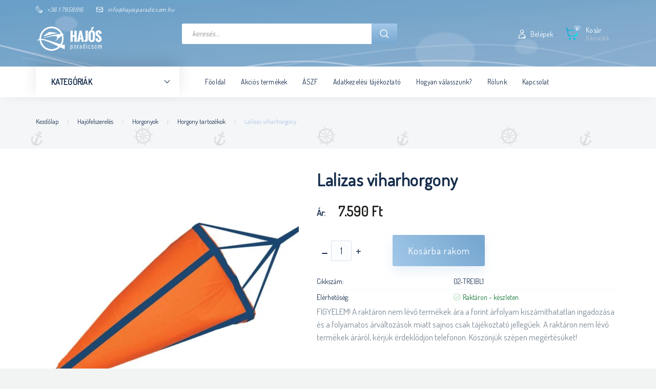

--- FILE ---
content_type: text/html; charset=UTF-8
request_url: https://webaruhaz.hajosparadicsom.hu/lalizas_viharhorgony_2239
body_size: 30967
content:
<!DOCTYPE html>
<!--[if lt IE 7]>      <html class="no-js lt-ie10 lt-ie9 lt-ie8 lt-ie7" lang="hu" dir="ltr"> <![endif]-->
<!--[if IE 7]>         <html class="no-js lt-ie10 lt-ie9 lt-ie8" lang="hu" dir="ltr"> <![endif]-->
<!--[if IE 8]>         <html class="no-js lt-ie10 lt-ie9" lang="hu" dir="ltr"> <![endif]-->
<!--[if IE 9]>         <html class="no-js lt-ie10" lang="hu" dir="ltr"> <![endif]-->
<!--[if gt IE 10]><!--> <html class="no-js" lang="hu" dir="ltr"> <!--<![endif]-->
<head>
    <title>Lalizas viharhorgony  - Horgony tartozékok - Hajósbolt, hajózás - hajosparadicsom webáruház</title>
    <meta charset="utf-8">
    <meta name="keywords" content="Lalizas viharhorgony , Horgony tartozékok, Horgonyok, hajósbolt, hajózás, csónakmotor, halradar, hajófelszerelés, hajósbolt webáruház">
    <meta name="description" content="Lalizas viharhorgony  7.590 Ft-os kedvező áron a Hajósparadicsom hajósbolt Horgony tartozékok kategóriájában. A termékinformációk megtekintéséhez kattints ide!">
    <meta name="robots" content="index, follow">
    <link rel="image_src" href="https://hajosparadicsom.cdn.shoprenter.hu/custom/hajosparadicsom/image/data/hajofelsz/viharhorgony2.jpg.webp?lastmod=1706785053.1662020320">
    <meta property="og:title" content="Lalizas viharhorgony " />
    <meta property="og:type" content="product" />
    <meta property="og:url" content="https://webaruhaz.hajosparadicsom.hu/lalizas_viharhorgony_2239" />
    <meta property="og:image" content="https://hajosparadicsom.cdn.shoprenter.hu/custom/hajosparadicsom/image/cache/w955h500/hajofelsz/viharhorgony2.jpg.webp?lastmod=1706785053.1662020320" />
    <meta property="og:description" content="Viharhorgony 4,5 méterig" />
    <link href="https://hajosparadicsom.cdn.shoprenter.hu/custom/hajosparadicsom/image/data/favicon.ico?lastmod=1499326112.1662020320" rel="icon" />
    <link href="https://hajosparadicsom.cdn.shoprenter.hu/custom/hajosparadicsom/image/data/favicon.ico?lastmod=1499326112.1662020320" rel="apple-touch-icon" />
    <base href="https://webaruhaz.hajosparadicsom.hu:443" />
    <meta name="google-site-verification" content="xSMJi9sClHWiaWKTnY17ZhahvKbMmoKzds29ojB9Trc" />
<meta name="google-site-verification" content="-zu3OYEatuZ2qCirBy-CabEGd-EVS-Ck1EmXI4zCICI" />
<meta name="msvalidate.01" content="B5F2B2800495F4D815D2ACEF2DF25731" />

    <meta name="viewport" content="width=device-width, initial-scale=1">
            <link href="https://webaruhaz.hajosparadicsom.hu/lalizas_viharhorgony_2239" rel="canonical">
    
        <link rel="preconnect" href="https://fonts.googleapis.com">
    <link rel="preconnect" href="https://fonts.gstatic.com" crossorigin>
    <link href="https://fonts.googleapis.com/css2?family=Roboto:ital,wght@0,100;0,300;0,400;0,500;0,700;0,900;1,100;1,300;1,400;1,500;1,700;1,900&display=swap" rel="stylesheet">
        
                    
            
            <link rel="stylesheet" href="https://hajosparadicsom.cdn.shoprenter.hu/web/compiled/css/fancybox2.css?v=1769602146" media="screen">
            <link rel="stylesheet" href="https://hajosparadicsom.cdn.shoprenter.hu/custom/hajosparadicsom/catalog/view/theme/losangeles_global/style/1748521539.1564655270.1717572200.1591948503.css?v=null.1662020320" media="screen">
            <link rel="stylesheet" href="https://hajosparadicsom.cdn.shoprenter.hu/custom/hajosparadicsom/catalog/view/theme/losangeles_global/stylesheet/stylesheet.css?v=1591948503" media="screen">
        <script>
        window.nonProductQuality = 80;
    </script>
    <script src="//ajax.googleapis.com/ajax/libs/jquery/1.10.2/jquery.min.js"></script>
    <script>window.jQuery || document.write('<script src="https://hajosparadicsom.cdn.shoprenter.hu/catalog/view/javascript/jquery/jquery-1.10.2.min.js?v=1484139539"><\/script>')</script>
            
    
    
    <!-- Header JavaScript codes -->
            <script src="https://hajosparadicsom.cdn.shoprenter.hu/web/compiled/js/countdown.js?v=1769602145"></script>
                    <script src="https://hajosparadicsom.cdn.shoprenter.hu/web/compiled/js/base.js?v=1769602145"></script>
                    <script src="https://hajosparadicsom.cdn.shoprenter.hu/web/compiled/js/fancybox2.js?v=1769602145"></script>
                    <script src="https://hajosparadicsom.cdn.shoprenter.hu/web/compiled/js/before_starter2_head.js?v=1769602145"></script>
                    <script src="https://hajosparadicsom.cdn.shoprenter.hu/web/compiled/js/before_starter2_productpage.js?v=1769602145"></script>
                    <!-- Header jQuery onLoad scripts -->
    <script>
        window.countdownFormat = '%D:%H:%M:%S';
        //<![CDATA[
        var BASEURL = 'https://webaruhaz.hajosparadicsom.hu';
Currency = {"symbol_left":"","symbol_right":" Ft","decimal_place":0,"decimal_point":",","thousand_point":".","currency":"HUF","value":1};
var ShopRenter = ShopRenter || {}; ShopRenter.product = {"id":2239,"sku":"02-TREIBL1","currency":"HUF","unitName":"db","price":7590,"name":"Lalizas viharhorgony ","brand":"","currentVariant":[],"parent":{"id":2239,"sku":"02-TREIBL1","unitName":"db","price":7590,"name":"Lalizas viharhorgony "}};

        $(document).ready(function(){
        // DOM ready
            
                $('.fancybox').fancybox({
                    maxWidth: 820,
                    maxHeight: 650,
                    afterLoad: function(){
                        wrapCSS = $(this.element).data('fancybox-wrapcss');
                        if(wrapCSS){
                            $('.fancybox-wrap').addClass(wrapCSS);
                        }
                    },
                    helpers: {
                        thumbs: {
                            width: 50,
                            height: 50
                        }
                    }
                });
                $('.fancybox-inline').fancybox({
                    maxWidth: 820,
                    maxHeight: 650,
                    type:'inline'
                });
                

        // /DOM ready
        });
        $(window).load(function(){
        // OnLoad
            

        // /OnLoad
        });
        //]]>
    </script>
    
        <script src="https://hajosparadicsom.cdn.shoprenter.hu/web/compiled/js/vue/manifest.bundle.js?v=1769602142"></script>
<script>
    var ShopRenter = ShopRenter || {};
    ShopRenter.onCartUpdate = function (callable) {
        document.addEventListener('cartChanged', callable)
    };
    ShopRenter.onItemAdd = function (callable) {
        document.addEventListener('AddToCart', callable)
    };
    ShopRenter.onItemDelete = function (callable) {
        document.addEventListener('deleteCart', callable)
    };
    ShopRenter.onSearchResultViewed = function (callable) {
        document.addEventListener('AuroraSearchResultViewed', callable)
    };
    ShopRenter.onSubscribedForNewsletter = function (callable) {
        document.addEventListener('AuroraSubscribedForNewsletter', callable)
    };
    ShopRenter.onCheckoutInitiated = function (callable) {
        document.addEventListener('AuroraCheckoutInitiated', callable)
    };
    ShopRenter.onCheckoutShippingInfoAdded = function (callable) {
        document.addEventListener('AuroraCheckoutShippingInfoAdded', callable)
    };
    ShopRenter.onCheckoutPaymentInfoAdded = function (callable) {
        document.addEventListener('AuroraCheckoutPaymentInfoAdded', callable)
    };
    ShopRenter.onCheckoutOrderConfirmed = function (callable) {
        document.addEventListener('AuroraCheckoutOrderConfirmed', callable)
    };
    ShopRenter.onCheckoutOrderPaid = function (callable) {
        document.addEventListener('AuroraOrderPaid', callable)
    };
    ShopRenter.onCheckoutOrderPaidUnsuccessful = function (callable) {
        document.addEventListener('AuroraOrderPaidUnsuccessful', callable)
    };
    ShopRenter.onProductPageViewed = function (callable) {
        document.addEventListener('AuroraProductPageViewed', callable)
    };
    ShopRenter.onMarketingConsentChanged = function (callable) {
        document.addEventListener('AuroraMarketingConsentChanged', callable)
    };
    ShopRenter.onCustomerRegistered = function (callable) {
        document.addEventListener('AuroraCustomerRegistered', callable)
    };
    ShopRenter.onCustomerLoggedIn = function (callable) {
        document.addEventListener('AuroraCustomerLoggedIn', callable)
    };
    ShopRenter.onCustomerUpdated = function (callable) {
        document.addEventListener('AuroraCustomerUpdated', callable)
    };
    ShopRenter.onCartPageViewed = function (callable) {
        document.addEventListener('AuroraCartPageViewed', callable)
    };
    ShopRenter.customer = {"userId":0,"userClientIP":"52.14.209.110","userGroupId":8,"customerGroupTaxMode":"gross","customerGroupPriceMode":"only_gross","email":"","phoneNumber":"","name":{"firstName":"","lastName":""}};
    ShopRenter.theme = {"name":"losangeles_global","family":"losangeles","parent":"bootstrap"};
    ShopRenter.shop = {"name":"hajosparadicsom","locale":"hu","currency":{"code":"HUF","rate":1},"domain":"hajosparadicsom.myshoprenter.hu"};
    ShopRenter.page = {"route":"product\/product","queryString":"lalizas_viharhorgony_2239"};

    ShopRenter.formSubmit = function (form, callback) {
        callback();
    };

    let loadedAsyncScriptCount = 0;
    function asyncScriptLoaded(position) {
        loadedAsyncScriptCount++;
        if (position === 'body') {
            if (document.querySelectorAll('.async-script-tag').length === loadedAsyncScriptCount) {
                if (/complete|interactive|loaded/.test(document.readyState)) {
                    document.dispatchEvent(new CustomEvent('asyncScriptsLoaded', {}));
                } else {
                    document.addEventListener('DOMContentLoaded', () => {
                        document.dispatchEvent(new CustomEvent('asyncScriptsLoaded', {}));
                    });
                }
            }
        }
    }
</script>

            <script type="text/javascript" async class="async-script-tag" onload="asyncScriptLoaded('header')" src="https://onsite.optimonk.com/script.js?account=200"></script>
    
                    <script type="text/javascript" src="https://hajosparadicsom.cdn.shoprenter.hu/web/compiled/js/vue/customerEventDispatcher.bundle.js?v=1769602142"></script>




    
    
                
            
            
            
            <script type="text/javascript"src="https://hajosparadicsom.cdn.shoprenter.hu/web/compiled/js/vue/dataLayer.bundle.js?v=1769602142"></script>
            
            
            
            
    
</head>

<body id="body" class="bootstrap-body page-body flypage_body body-pathway-inside desktop-device-body body-pathway-inside losangeles_global-body" role="document">
            
    
<div id="fb-root"></div>
<script>(function (d, s, id) {
        var js, fjs = d.getElementsByTagName(s)[0];
        if (d.getElementById(id)) return;
        js = d.createElement(s);
        js.id = id;
        js.src = "//connect.facebook.net/hu_HU/sdk/xfbml.customerchat.js#xfbml=1&version=v2.12&autoLogAppEvents=1";
        fjs.parentNode.insertBefore(js, fjs);
    }(document, "script", "facebook-jssdk"));
</script>



            
    
                <!-- cached -->




        







    
    
<link media="screen and (max-width: 992px)" rel="stylesheet" href="https://hajosparadicsom.cdn.shoprenter.hu/catalog/view/javascript/jquery/jquery-mmenu/dist/css/jquery.mmenu.all.css?v=1484139539">
<script src="https://cdnjs.cloudflare.com/ajax/libs/jQuery.mmenu/7.0.0/jquery.mmenu.all.js"></script>
<script src="https://cdnjs.cloudflare.com/ajax/libs/jQuery.mmenu/7.0.0/addons/counters/jquery.mmenu.counters.js"></script>

<link rel="stylesheet" href="https://cdnjs.cloudflare.com/ajax/libs/jQuery.mmenu/7.0.0/jquery.mmenu.css" />
<link rel="stylesheet" href="https://cdnjs.cloudflare.com/ajax/libs/jQuery.mmenu/7.0.0/addons/counters/jquery.mmenu.counters.css" />
<link rel="stylesheet" href="https://cdnjs.cloudflare.com/ajax/libs/jQuery.mmenu/7.0.0/extensions/effects/jquery.mmenu.effects.css" />
<link rel="stylesheet" href="https://cdnjs.cloudflare.com/ajax/libs/jQuery.mmenu/7.0.0/extensions/borderstyle/jquery.mmenu.borderstyle.css" />
<link rel="stylesheet" href="https://cdnjs.cloudflare.com/ajax/libs/jQuery.mmenu/7.0.0/extensions/positioning/jquery.mmenu.positioning.css" />

<script src="https://hajosparadicsom.cdn.shoprenter.hu/catalog/view/javascript/jquery/product_count_in_cart.js?v=1530610005"></script>

<script>
    $(document).ready(function(){var $mmenu=$('#menu-nav').mmenu({navbar:{title:'Menü',add:'Menü'},extensions:["left","border-full","fx-panels-slide-100","fx-menu-slide","fx-listitems-slide"],counters:true});var $hamburgerIcon=$("#hamburger-icon");var menuAPI=$mmenu.data("mmenu");$hamburgerIcon.on("click",function(){menuAPI.open();});menuAPI.bind("open:finish",function(){setTimeout(function(){$hamburgerIcon.addClass("is-active");},100);});menuAPI.bind("close:finish",function(){setTimeout(function(){$hamburgerIcon.removeClass("is-active");},100);});function setLanguagesMobile(type){$('.'+type+'-change-mobile').click(function(e){e.preventDefault();$('#'+type+'_value_mobile').attr('value',$(this).data('value'));$('#mobile_'+type+'_form').submit();});}
setLanguagesMobile('language');setLanguagesMobile('currency');});</script>

<form action="index.php" method="post" enctype="multipart/form-data" id="mobile_currency_form">
    <input id="currency_value_mobile" type="hidden" value="" name="currency_id"/>
</form>

<form action="index.php" method="post" enctype="multipart/form-data" id="mobile_language_form">
    <input id="language_value_mobile" type="hidden" value="" name="language_code"/>
</form>


<div id="menu-nav">
    <ul>
                                        <li class="mm-title mm-group-title"><span><i class="sr-icon-list"></i> Menüpontok</span></li>
    
                            <li class="informations-mobile-menu-item">
                <a href="https://webaruhaz.hajosparadicsom.hu/vasarlasi_feltetelek" target="_self">ÁSZF</a>
                            </li>
                    <li class="informations-mobile-menu-item">
                <a href="https://webaruhaz.hajosparadicsom.hu/adatvedelmi_nyilatkozat_3" target="_self">Adatkezelési tájékoztató</a>
                            </li>
            
        
        
                            <li class="mm-title mm-group-title"><span><i class="sr-icon-user"></i> Belépés és Regisztráció</span></li>
            <li class="customer-mobile-menu-item">
                <a href="index.php?route=account/login">Belépek</a>
            </li>
            <li class="customer-mobile-menu-item">
                <a href="index.php?route=account/create">Regisztrálok</a>
            </li>
            

                        <li class="mm-title mm-group-title"><span><i class="sr-icon-tags"></i> Kategóriák</span></li>
    
    <li>
    <a href="https://webaruhaz.hajosparadicsom.hu/hajofelszereles_133">            <div class="category-list-link-text">Hajófelszerelés</div>
        </a>
            <ul><li>
    <a href="https://webaruhaz.hajosparadicsom.hu/hajofelszereles_133/navigacios_fenyek_134">            Navigációs fények
        </a>
            <ul><li>
    <a href="https://webaruhaz.hajosparadicsom.hu/hajofelszereles_133/navigacios_fenyek_134/horgonylampa_360-os_feny_448">            Horgonylámpa, 360°-os fény
        </a>
    </li><li>
    <a href="https://webaruhaz.hajosparadicsom.hu/hajofelszereles_133/navigacios_fenyek_134/navigacios_fenyek_pozicio_fenyek_450">            Navigációs fények, pozíció fények
        </a>
    </li><li>
    <a href="https://webaruhaz.hajosparadicsom.hu/hajofelszereles_133/navigacios_fenyek_134/egyeb_fenyek_kezi_lampak_454">            Egyéb fények, kézi lámpák
        </a>
    </li></ul>
    </li><li>
    <a href="https://webaruhaz.hajosparadicsom.hu/hajofelszereles_133/horgony">            Horgonyok
        </a>
            <ul><li>
    <a href="https://webaruhaz.hajosparadicsom.hu/hajofelszereles_133/horgony/horgonyok_339">            Horgonyok
        </a>
            <ul><li>
    <a href="https://webaruhaz.hajosparadicsom.hu/hajofelszereles_133/horgony/horgonyok_339/negykapas_horgony_369">            Négykapás horgony 
        </a>
    </li><li>
    <a href="https://webaruhaz.hajosparadicsom.hu/hajofelszereles_133/horgony/horgonyok_339/danforth_horgony_370">            Danforth horgony
        </a>
    </li><li>
    <a href="https://webaruhaz.hajosparadicsom.hu/hajofelszereles_133/horgony/horgonyok_339/pvc_bevonatu_horgony_341">            PVC bevonatú horgony
        </a>
    </li><li>
    <a href="https://webaruhaz.hajosparadicsom.hu/hajofelszereles_133/horgony/horgonyok_339/bruce_horgony_371">            Bruce horgony
        </a>
    </li><li>
    <a href="https://webaruhaz.hajosparadicsom.hu/hajofelszereles_133/horgony/horgonyok_339/cqr_horgony_372">            CQR horgony
        </a>
    </li><li>
    <a href="https://webaruhaz.hajosparadicsom.hu/hajofelszereles_133/horgony/horgonyok_339/parti_horgony_424">            Parti horgony
        </a>
    </li><li>
    <a href="https://webaruhaz.hajosparadicsom.hu/hajofelszereles_133/horgony/horgonyok_339/szetszedheto_horgony_374">            Szétszedhető horgony
        </a>
    </li></ul>
    </li><li>
    <a href="https://webaruhaz.hajosparadicsom.hu/hajofelszereles_133/horgony/horgony_tartozekok_342">            Horgony tartozékok
        </a>
    </li><li>
    <a href="https://webaruhaz.hajosparadicsom.hu/hajofelszereles_133/horgony/horgonylanc_373">            Horgonylánc
        </a>
    </li></ul>
    </li><li>
    <a href="https://webaruhaz.hajosparadicsom.hu/hajofelszereles_133/horgonycsorlok_334">            Csörlők
        </a>
            <ul><li>
    <a href="https://webaruhaz.hajosparadicsom.hu/hajofelszereles_133/horgonycsorlok_334/hajocsorlo_357">            Utánfutó csörlő
        </a>
    </li><li>
    <a href="https://webaruhaz.hajosparadicsom.hu/hajofelszereles_133/horgonycsorlok_334/horgonycsorlo_358">            Horgonycsörlő
        </a>
    </li><li>
    <a href="https://webaruhaz.hajosparadicsom.hu/hajofelszereles_133/horgonycsorlok_334/csorlo_tartozekok_359">            Csörlő tartozékok
        </a>
    </li><li>
    <a href="https://webaruhaz.hajosparadicsom.hu/hajofelszereles_133/horgonycsorlok_334/horgony_orrcsiga_422">            Horgony orrcsiga
        </a>
    </li></ul>
    </li><li>
    <a href="https://webaruhaz.hajosparadicsom.hu/hajofelszereles_133/hangjelzo_keszulekek_136">            Hangjelző készülékek
        </a>
    </li><li>
    <a href="https://webaruhaz.hajosparadicsom.hu/hajofelszereles_133/fenderek_es_bojak_137">            Fenderek, bóják, ütközők
        </a>
            <ul><li>
    <a href="https://webaruhaz.hajosparadicsom.hu/hajofelszereles_133/fenderek_es_bojak_137/fender_343">            Fender
        </a>
    </li><li>
    <a href="https://webaruhaz.hajosparadicsom.hu/hajofelszereles_133/fenderek_es_bojak_137/bojak_344">            Bóják
        </a>
    </li><li>
    <a href="https://webaruhaz.hajosparadicsom.hu/hajofelszereles_133/fenderek_es_bojak_137/kikoto_utkozo_345">            Kikötő ütköző
        </a>
    </li><li>
    <a href="https://webaruhaz.hajosparadicsom.hu/hajofelszereles_133/fenderek_es_bojak_137/fenderhuzat_420">            Fender és bója huzat
        </a>
    </li></ul>
    </li><li>
    <a href="https://webaruhaz.hajosparadicsom.hu/hajofelszereles_133/szapolyok_138">            Szapolyok
        </a>
    </li><li>
    <a href="https://webaruhaz.hajosparadicsom.hu/hajofelszereles_133/evezok_139">            Evezők
        </a>
    </li><li>
    <a href="https://webaruhaz.hajosparadicsom.hu/hajofelszereles_133/szivattyuk_140">            Fenékvíz szivattyúk
        </a>
    </li><li>
    <a href="https://webaruhaz.hajosparadicsom.hu/hajofelszereles_133/lobogok_es_tartok_141">            Lobogók és tartók
        </a>
    </li><li>
    <a href="https://webaruhaz.hajosparadicsom.hu/hajofelszereles_133/szellozok_142">            Szellőzők
        </a>
    </li><li>
    <a href="https://webaruhaz.hajosparadicsom.hu/hajofelszereles_133/tarolorekeszek_dobozok_143">            Tárolórekeszek, dobozok
        </a>
    </li><li>
    <a href="https://webaruhaz.hajosparadicsom.hu/hajofelszereles_133/csaklyak_144">            Csáklyák
        </a>
    </li><li>
    <a href="https://webaruhaz.hajosparadicsom.hu/hajofelszereles_133/kereso_fenyek_221">            Kereső fények, kabin lámpák, speciális fények
        </a>
    </li><li>
    <a href="https://webaruhaz.hajosparadicsom.hu/hajofelszereles_133/bikak_151">            Bikák
        </a>
    </li><li>
    <a href="https://webaruhaz.hajosparadicsom.hu/hajofelszereles_133/kormanyallas_222">            Kormányállás, ülés
        </a>
    </li><li>
    <a href="https://webaruhaz.hajosparadicsom.hu/hajofelszereles_133/vizleereszto_dugok_189">            Vízleeresztő dugók
        </a>
    </li><li>
    <a href="https://webaruhaz.hajosparadicsom.hu/hajofelszereles_133/kotelrugok_195">            Kötélrugók
        </a>
    </li><li>
    <a href="https://webaruhaz.hajosparadicsom.hu/hajofelszereles_133/hajoletrak_201">            Hajólétrák, hidak
        </a>
    </li><li>
    <a href="https://webaruhaz.hajosparadicsom.hu/hajofelszereles_133/fekete_gomb_es_kup_208">            Fekete gömb és kúp
        </a>
    </li><li>
    <a href="https://webaruhaz.hajosparadicsom.hu/hajofelszereles_133/kapcsolok_kapcsolotablak_203">            Kapcsolók, kapcsolótáblák, biztosíték
        </a>
    </li><li>
    <a href="https://webaruhaz.hajosparadicsom.hu/hajofelszereles_133/gorgok_279">            Görgők
        </a>
    </li><li>
    <a href="https://webaruhaz.hajosparadicsom.hu/hajofelszereles_133/ablakok_335">            Ablakok, asztalok
        </a>
    </li><li>
    <a href="https://webaruhaz.hajosparadicsom.hu/hajofelszereles_133/csuszasgatlok_351">            Csúszásgátlók
        </a>
    </li><li>
    <a href="https://webaruhaz.hajosparadicsom.hu/hajofelszereles_133/egyeb_felszereles_210">            Egyéb felszerelés
        </a>
    </li></ul>
    </li><li>
    <a href="https://webaruhaz.hajosparadicsom.hu/csonakmotor">            <div class="category-list-link-text">Csónakmotor</div>
        </a>
            <ul><li>
    <a href="https://webaruhaz.hajosparadicsom.hu/csonakmotor/csonakmotor_robbanomotor">            Robbanómotor
        </a>
    </li><li>
    <a href="https://webaruhaz.hajosparadicsom.hu/csonakmotor/csonakmotor_elektromos_motor">            Elektromos csónakmotor
        </a>
            <ul><li>
    <a href="https://webaruhaz.hajosparadicsom.hu/csonakmotor/csonakmotor_elektromos_motor/csonakmotor_elektromos_motor_28-40lbs-ig">            28 - 40 lbs-ig
        </a>
    </li><li>
    <a href="https://webaruhaz.hajosparadicsom.hu/csonakmotor/csonakmotor_elektromos_motor/csonakmotor_elektromos_motor_40-50lbs-ig">            40 - 50 lbs-ig
        </a>
    </li><li>
    <a href="https://webaruhaz.hajosparadicsom.hu/csonakmotor/csonakmotor_elektromos_motor/csonakmotor_eletromos_motor_50-80lbs-ig">            50 - 80 lbs-ig
        </a>
    </li><li>
    <a href="https://webaruhaz.hajosparadicsom.hu/csonakmotor/csonakmotor_elektromos_motor/csonakmotor_elektromos_motor_80lbs-tol">            80 lbs-tól
        </a>
    </li><li>
    <a href="https://webaruhaz.hajosparadicsom.hu/csonakmotor/csonakmotor_elektromos_motor/elektromos_csonakmotor_csomagok_326">            Elektromos csónakmotor csomagok
        </a>
    </li><li>
    <a href="https://webaruhaz.hajosparadicsom.hu/csonakmotor/csonakmotor_elektromos_motor/one-boat_network_rendszer_minn_kota-humminbird_400">            One-Boat Network rendszer, Minn Kota-Humminbird
        </a>
            <ul><li>
    <a href="https://webaruhaz.hajosparadicsom.hu/csonakmotor/csonakmotor_elektromos_motor/one-boat_network_rendszer_minn_kota-humminbird_400/minn_kota_horgony_leszurokaro_405">            Minn Kota horgony (leszúrókaró)
        </a>
    </li><li>
    <a href="https://webaruhaz.hajosparadicsom.hu/csonakmotor/csonakmotor_elektromos_motor/one-boat_network_rendszer_minn_kota-humminbird_400/minn_kota_orrmotorok_407">            Minn Kota orrmotorok
        </a>
    </li><li>
    <a href="https://webaruhaz.hajosparadicsom.hu/csonakmotor/csonakmotor_elektromos_motor/one-boat_network_rendszer_minn_kota-humminbird_400/minn_kota_taviranyitok_402">            Minn Kota távirányítók
        </a>
    </li><li>
    <a href="https://webaruhaz.hajosparadicsom.hu/csonakmotor/csonakmotor_elektromos_motor/one-boat_network_rendszer_minn_kota-humminbird_400/one-boat_network_kiegeszitok_tartozekok_408">            One-Boat Network kiegészítők, tartozékok
        </a>
    </li></ul>
    </li></ul>
    </li><li>
    <a href="https://webaruhaz.hajosparadicsom.hu/csonakmotor/orrsugar_hajtomuvek_365">            Orrsugár hajtóművek
        </a>
    </li><li>
    <a href="https://webaruhaz.hajosparadicsom.hu/csonakmotor/evinrude_johnson_csonakmotor_tartozekok_354">            Evinrude Johnson csónakmotor tartozékok 
        </a>
    </li><li>
    <a href="https://webaruhaz.hajosparadicsom.hu/csonakmotor/csonakmotor_elektomos_motor_tartozekok">            Elektromos motor tartozékok
        </a>
    </li><li>
    <a href="https://webaruhaz.hajosparadicsom.hu/csonakmotor/minn_kota_alkatreszek_323">            Minn Kota alkatrészek
        </a>
    </li><li>
    <a href="https://webaruhaz.hajosparadicsom.hu/csonakmotor/impellerek_vizplapatok_391">            Impellerek, vízplapátok
        </a>
    </li></ul>
    </li><li>
    <a href="https://webaruhaz.hajosparadicsom.hu/mentofelszereles_122">            <div class="category-list-link-text">Mentőfelszerelés</div>
        </a>
            <ul><li>
    <a href="https://webaruhaz.hajosparadicsom.hu/mentofelszereles_122/automata_mentomelleny_124">            Automata mentőmellény
        </a>
    </li><li>
    <a href="https://webaruhaz.hajosparadicsom.hu/mentofelszereles_122/mentomelleny_123">            Mentőmellény
        </a>
    </li><li>
    <a href="https://webaruhaz.hajosparadicsom.hu/mentofelszereles_122/mentogyuru_125">            Mentőgyűrű, mentőpatkó
        </a>
    </li><li>
    <a href="https://webaruhaz.hajosparadicsom.hu/mentofelszereles_122/poroltok_190">            Poroltók
        </a>
    </li><li>
    <a href="https://webaruhaz.hajosparadicsom.hu/mentofelszereles_122/elsosegely_felszereles_268">            Elsősegély felszerelés
        </a>
    </li><li>
    <a href="https://webaruhaz.hajosparadicsom.hu/mentofelszereles_122/mentotutaj_356">            Mentőtutaj
        </a>
    </li><li>
    <a href="https://webaruhaz.hajosparadicsom.hu/mentofelszereles_122/veszjelzok_127">            Vészjelzők
        </a>
    </li><li>
    <a href="https://webaruhaz.hajosparadicsom.hu/mentofelszereles_122/egyeb_mentofelszereles_438">            Egyéb mentőfelszerelés
        </a>
    </li></ul>
    </li><li>
    <a href="https://webaruhaz.hajosparadicsom.hu/halradar">            <div class="category-list-link-text">Halradar</div>
        </a>
            <ul><li>
    <a href="https://webaruhaz.hajosparadicsom.hu/halradar/halradar_csomagok_116">            Halradar csomagok
        </a>
    </li><li>
    <a href="https://webaruhaz.hajosparadicsom.hu/halradar/halradar_50-100ezerig">            50 - 100 ezer forintig
        </a>
    </li><li>
    <a href="https://webaruhaz.hajosparadicsom.hu/halradar/halradar_100-200ezerig">            100 - 200 ezer forintig
        </a>
    </li><li>
    <a href="https://webaruhaz.hajosparadicsom.hu/halradar/halradar_200-600ezerig">            200 - 600 ezer forintig
        </a>
    </li><li>
    <a href="https://webaruhaz.hajosparadicsom.hu/halradar/halradar_600ezertől">            600 ezer forinttól
        </a>
    </li><li>
    <a href="https://webaruhaz.hajosparadicsom.hu/halradar/halradar_humminbird_tartozékok">            Humminbird tartozék
        </a>
    </li><li>
    <a href="https://webaruhaz.hajosparadicsom.hu/halradar/humminbird_terkepek_324">            Humminbird térképek, szoftverek
        </a>
    </li><li>
    <a href="https://webaruhaz.hajosparadicsom.hu/halradar/halradar_berles">            Halradar bérlés
        </a>
    </li></ul>
    </li><li>
    <a href="https://webaruhaz.hajosparadicsom.hu/kotelezo_felszerelesek_415">            <div class="category-list-link-text">Kötelező felszerelések</div>
        </a>
            <ul><li>
    <a href="https://webaruhaz.hajosparadicsom.hu/kotelezo_felszerelesek_415/mentoeszkoz_215">            Mentőeszköz
        </a>
    </li><li>
    <a href="https://webaruhaz.hajosparadicsom.hu/kotelezo_felszerelesek_415/horgonyok_213">            Horgonyok
        </a>
    </li><li>
    <a href="https://webaruhaz.hajosparadicsom.hu/kotelezo_felszerelesek_415/kotel_214">            Kötél
        </a>
    </li><li>
    <a href="https://webaruhaz.hajosparadicsom.hu/kotelezo_felszerelesek_415/csaklyak_217">            Csáklyák
        </a>
    </li><li>
    <a href="https://webaruhaz.hajosparadicsom.hu/kotelezo_felszerelesek_415/tuzolto_keszulek_216">            Tűzoltó készülék
        </a>
    </li><li>
    <a href="https://webaruhaz.hajosparadicsom.hu/kotelezo_felszerelesek_415/hangjelzo_keszulekek_218">            Hangjelző készülékek
        </a>
    </li><li>
    <a href="https://webaruhaz.hajosparadicsom.hu/kotelezo_felszerelesek_415/navigacios_fenyek_220">            Navigációs fények
        </a>
    </li><li>
    <a href="https://webaruhaz.hajosparadicsom.hu/kotelezo_felszerelesek_415/furdoletra_219">            Fürdőlétra
        </a>
    </li><li>
    <a href="https://webaruhaz.hajosparadicsom.hu/kotelezo_felszerelesek_415/evezok_223">            Evezők
        </a>
    </li><li>
    <a href="https://webaruhaz.hajosparadicsom.hu/kotelezo_felszerelesek_415/azonosito_jelek_224">            Azonosító jelek
        </a>
    </li><li>
    <a href="https://webaruhaz.hajosparadicsom.hu/kotelezo_felszerelesek_415/tengeri_kotelezo_felszerelesek_440">            Tengeri kötelező felszerelések
        </a>
    </li></ul>
    </li><li>
    <a href="https://webaruhaz.hajosparadicsom.hu/motorkiegesztok_145">            <div class="category-list-link-text">Motorkiegésztők</div>
        </a>
            <ul><li>
    <a href="https://webaruhaz.hajosparadicsom.hu/motorkiegesztok_145/kormanymuvek_146">            Kormányművek
        </a>
    </li><li>
    <a href="https://webaruhaz.hajosparadicsom.hu/motorkiegesztok_145/kormanykerekek_147">            Kormánykerekek
        </a>
    </li><li>
    <a href="https://webaruhaz.hajosparadicsom.hu/motorkiegesztok_145/kormanybovden_148">            Kormánybovden
        </a>
    </li><li>
    <a href="https://webaruhaz.hajosparadicsom.hu/motorkiegesztok_145/gaz_valto_bovden_149">            Gáz-váltóbovden
        </a>
    </li><li>
    <a href="https://webaruhaz.hajosparadicsom.hu/motorkiegesztok_145/bovden_bekotok_152">            Bovden bekötők
        </a>
    </li><li>
    <a href="https://webaruhaz.hajosparadicsom.hu/motorkiegesztok_145/taviranyitok_150">            Távirányítók
        </a>
    </li><li>
    <a href="https://webaruhaz.hajosparadicsom.hu/motorkiegesztok_145/rezgescsillapitok_188">            Rezgéscsillapítók
        </a>
    </li><li>
    <a href="https://webaruhaz.hajosparadicsom.hu/motorkiegesztok_145/muszerek_209">            Hajóműszerek
        </a>
    </li><li>
    <a href="https://webaruhaz.hajosparadicsom.hu/motorkiegesztok_145/motoratmosok_193">            Motorátmosók, anódok
        </a>
    </li><li>
    <a href="https://webaruhaz.hajosparadicsom.hu/motorkiegesztok_145/veszleallitok_198">            Vészleállítók
        </a>
    </li><li>
    <a href="https://webaruhaz.hajosparadicsom.hu/motorkiegesztok_145/motortartok_200">            Motortartók, szállítók
        </a>
    </li><li>
    <a href="https://webaruhaz.hajosparadicsom.hu/motorkiegesztok_145/propeller_vedo_336">            Biztonság
        </a>
    </li><li>
    <a href="https://webaruhaz.hajosparadicsom.hu/motorkiegesztok_145/hajocsavar_propeller_227">            Hajócsavarok, Propellerek
        </a>
            <ul><li>
    <a href="https://webaruhaz.hajosparadicsom.hu/motorkiegesztok_145/hajocsavar_propeller_227/tohatsu_propeller_234">            Tohatsu propeller
        </a>
            <ul><li>
    <a href="https://webaruhaz.hajosparadicsom.hu/motorkiegesztok_145/hajocsavar_propeller_227/tohatsu_propeller_234/25_33_loero_248">            2,5-3,3 Lóerő
        </a>
    </li><li>
    <a href="https://webaruhaz.hajosparadicsom.hu/motorkiegesztok_145/hajocsavar_propeller_227/tohatsu_propeller_234/4_6_loero_249">            4-6 Lóerő
        </a>
    </li><li>
    <a href="https://webaruhaz.hajosparadicsom.hu/motorkiegesztok_145/hajocsavar_propeller_227/tohatsu_propeller_234/8_98_loero_250">            8-9,8 Lóerő
        </a>
    </li><li>
    <a href="https://webaruhaz.hajosparadicsom.hu/motorkiegesztok_145/hajocsavar_propeller_227/tohatsu_propeller_234/99_18_loero_251">            9,9-20 Lóerő
        </a>
    </li><li>
    <a href="https://webaruhaz.hajosparadicsom.hu/motorkiegesztok_145/hajocsavar_propeller_227/tohatsu_propeller_234/25_30_loero_252">            25-30 Lóerő
        </a>
    </li><li>
    <a href="https://webaruhaz.hajosparadicsom.hu/motorkiegesztok_145/hajocsavar_propeller_227/tohatsu_propeller_234/35_70_loero_253">            35-70 Lóerő
        </a>
    </li><li>
    <a href="https://webaruhaz.hajosparadicsom.hu/motorkiegesztok_145/hajocsavar_propeller_227/tohatsu_propeller_234/60_140_loero_254">            60-140 Lóerő
        </a>
    </li></ul>
    </li><li>
    <a href="https://webaruhaz.hajosparadicsom.hu/motorkiegesztok_145/hajocsavar_propeller_227/yamaha_propellerek_228">            Yamaha propellerek
        </a>
            <ul><li>
    <a href="https://webaruhaz.hajosparadicsom.hu/motorkiegesztok_145/hajocsavar_propeller_227/yamaha_propellerek_228/4_5_loero_237">            4-5 Lóerő
        </a>
    </li><li>
    <a href="https://webaruhaz.hajosparadicsom.hu/motorkiegesztok_145/hajocsavar_propeller_227/yamaha_propellerek_228/4_6_loero_236">            6-9,9 Lóerő
        </a>
    </li><li>
    <a href="https://webaruhaz.hajosparadicsom.hu/motorkiegesztok_145/hajocsavar_propeller_227/yamaha_propellerek_228/99_20loero_238">            9,9-20 Lóerő
        </a>
    </li><li>
    <a href="https://webaruhaz.hajosparadicsom.hu/motorkiegesztok_145/hajocsavar_propeller_227/yamaha_propellerek_228/20_30_loero_239">            20-30 Lóerő
        </a>
    </li><li>
    <a href="https://webaruhaz.hajosparadicsom.hu/motorkiegesztok_145/hajocsavar_propeller_227/yamaha_propellerek_228/40_60_loero_240">            40-60 Lóerő
        </a>
    </li><li>
    <a href="https://webaruhaz.hajosparadicsom.hu/motorkiegesztok_145/hajocsavar_propeller_227/yamaha_propellerek_228/60_130_loero_241">            60-130 Lóerő
        </a>
    </li></ul>
    </li><li>
    <a href="https://webaruhaz.hajosparadicsom.hu/motorkiegesztok_145/hajocsavar_propeller_227/mercury_mariner_propeller_229">            Mercury, Mariner propeller
        </a>
            <ul><li>
    <a href="https://webaruhaz.hajosparadicsom.hu/motorkiegesztok_145/hajocsavar_propeller_227/mercury_mariner_propeller_229/25_33_loero_242">            2,5-3,3 Lóerő
        </a>
    </li><li>
    <a href="https://webaruhaz.hajosparadicsom.hu/motorkiegesztok_145/hajocsavar_propeller_227/mercury_mariner_propeller_229/4_6_loero_243">            4-6 Lóerő
        </a>
    </li><li>
    <a href="https://webaruhaz.hajosparadicsom.hu/motorkiegesztok_145/hajocsavar_propeller_227/mercury_mariner_propeller_229/6_15_loero_244">            6-15 Lóerő
        </a>
    </li><li>
    <a href="https://webaruhaz.hajosparadicsom.hu/motorkiegesztok_145/hajocsavar_propeller_227/mercury_mariner_propeller_229/99_25_loero_245">            9,9-25 Lóerő
        </a>
    </li><li>
    <a href="https://webaruhaz.hajosparadicsom.hu/motorkiegesztok_145/hajocsavar_propeller_227/mercury_mariner_propeller_229/25_70_loero_246">            25-70 Lóerő
        </a>
    </li><li>
    <a href="https://webaruhaz.hajosparadicsom.hu/motorkiegesztok_145/hajocsavar_propeller_227/mercury_mariner_propeller_229/60_140_loero_247">            60-140 Lóerő
        </a>
    </li></ul>
    </li><li>
    <a href="https://webaruhaz.hajosparadicsom.hu/motorkiegesztok_145/hajocsavar_propeller_227/mercruiser_propeller_230">            Mercruiser propeller
        </a>
            <ul><li>
    <a href="https://webaruhaz.hajosparadicsom.hu/motorkiegesztok_145/hajocsavar_propeller_227/mercruiser_propeller_230/alpha_one_255">            Alpha One,Bravo one
        </a>
    </li><li>
    <a href="https://webaruhaz.hajosparadicsom.hu/motorkiegesztok_145/hajocsavar_propeller_227/mercruiser_propeller_230/bravo_two_256">            Bravo Two
        </a>
    </li></ul>
    </li><li>
    <a href="https://webaruhaz.hajosparadicsom.hu/motorkiegesztok_145/hajocsavar_propeller_227/volvo_penta_propeller_231">            Volvo Penta, OMC propeller
        </a>
    </li><li>
    <a href="https://webaruhaz.hajosparadicsom.hu/motorkiegesztok_145/hajocsavar_propeller_227/honda_propeller_232">            Honda Propeller
        </a>
            <ul><li>
    <a href="https://webaruhaz.hajosparadicsom.hu/motorkiegesztok_145/hajocsavar_propeller_227/honda_propeller_232/8_20_loero_257">            8-20 Lóerő
        </a>
    </li><li>
    <a href="https://webaruhaz.hajosparadicsom.hu/motorkiegesztok_145/hajocsavar_propeller_227/honda_propeller_232/25_30_loero_258">            25-30 Lóerő
        </a>
    </li><li>
    <a href="https://webaruhaz.hajosparadicsom.hu/motorkiegesztok_145/hajocsavar_propeller_227/honda_propeller_232/35_50_loero_259">            35-50 Lóerő
        </a>
    </li><li>
    <a href="https://webaruhaz.hajosparadicsom.hu/motorkiegesztok_145/hajocsavar_propeller_227/honda_propeller_232/75_130_loero_260">            75-130 Lóerő
        </a>
    </li></ul>
    </li><li>
    <a href="https://webaruhaz.hajosparadicsom.hu/motorkiegesztok_145/hajocsavar_propeller_227/suzuki_propeller_233">            Suzuki propeller
        </a>
            <ul><li>
    <a href="https://webaruhaz.hajosparadicsom.hu/motorkiegesztok_145/hajocsavar_propeller_227/suzuki_propeller_233/99_15_loero_261">            9,9-20 Lóerő
        </a>
    </li><li>
    <a href="https://webaruhaz.hajosparadicsom.hu/motorkiegesztok_145/hajocsavar_propeller_227/suzuki_propeller_233/20_30_loero_262">            25-30 Lóerő
        </a>
    </li><li>
    <a href="https://webaruhaz.hajosparadicsom.hu/motorkiegesztok_145/hajocsavar_propeller_227/suzuki_propeller_233/40_65_loero_263">            40-65 Lóerő
        </a>
    </li><li>
    <a href="https://webaruhaz.hajosparadicsom.hu/motorkiegesztok_145/hajocsavar_propeller_227/suzuki_propeller_233/60_140_loero_264">            60-140 Lóerő
        </a>
    </li></ul>
    </li><li>
    <a href="https://webaruhaz.hajosparadicsom.hu/motorkiegesztok_145/hajocsavar_propeller_227/johnson_evinrude_propeller_235">            Johnson-Evinrude propeller
        </a>
            <ul><li>
    <a href="https://webaruhaz.hajosparadicsom.hu/motorkiegesztok_145/hajocsavar_propeller_227/johnson_evinrude_propeller_235/35_loero_393">            3,5 Lóerő
        </a>
    </li><li>
    <a href="https://webaruhaz.hajosparadicsom.hu/motorkiegesztok_145/hajocsavar_propeller_227/johnson_evinrude_propeller_235/8-15_loero_368">            8-15 Lóerő
        </a>
    </li><li>
    <a href="https://webaruhaz.hajosparadicsom.hu/motorkiegesztok_145/hajocsavar_propeller_227/johnson_evinrude_propeller_235/15-35_loero_367">            15-35 Lóerő
        </a>
    </li><li>
    <a href="https://webaruhaz.hajosparadicsom.hu/motorkiegesztok_145/hajocsavar_propeller_227/johnson_evinrude_propeller_235/45_140_loero_265">            45-140 Lóerő
        </a>
    </li><li>
    <a href="https://webaruhaz.hajosparadicsom.hu/motorkiegesztok_145/hajocsavar_propeller_227/johnson_evinrude_propeller_235/90_300_loero_266">            90-300 Lóerő
        </a>
    </li></ul>
    </li></ul>
    </li><li>
    <a href="https://webaruhaz.hajosparadicsom.hu/motorkiegesztok_145/trimm_es_stabilizator_lapok_426">            Trimm és stabilizátor lapok
        </a>
    </li><li>
    <a href="https://webaruhaz.hajosparadicsom.hu/motorkiegesztok_145/teliesites">            Téliesítés,olajok
        </a>
            <ul><li>
    <a href="https://webaruhaz.hajosparadicsom.hu/motorkiegesztok_145/teliesites/csonakmotor_adalek_tc_w3_105">            Csónakmotor adalék TC-W3
        </a>
    </li><li>
    <a href="https://webaruhaz.hajosparadicsom.hu/motorkiegesztok_145/teliesites/teliesito_szerek">            Téliesítő szerek
        </a>
    </li><li>
    <a href="https://webaruhaz.hajosparadicsom.hu/motorkiegesztok_145/teliesites/teliesites_motorolajok">            Motorolajok
        </a>
    </li><li>
    <a href="https://webaruhaz.hajosparadicsom.hu/motorkiegesztok_145/teliesites/teliesites_hajtomuolajok">            Hajtóműolajok
        </a>
    </li><li>
    <a href="https://webaruhaz.hajosparadicsom.hu/motorkiegesztok_145/teliesites/teliesites_gyujtogyertyak">            Gyújtógyertyák
        </a>
    </li><li>
    <a href="https://webaruhaz.hajosparadicsom.hu/motorkiegesztok_145/teliesites/teliesités_uzemanyagrendszer_tisztito">            Üzemanyagrendszer tisztító
        </a>
    </li><li>
    <a href="https://webaruhaz.hajosparadicsom.hu/motorkiegesztok_145/teliesites/teliesites_tartozekok">            Téliesítési tartozékok
        </a>
    </li><li>
    <a href="https://webaruhaz.hajosparadicsom.hu/motorkiegesztok_145/teliesites/zsirok_353">            Zsírok
        </a>
    </li></ul>
    </li><li>
    <a href="https://webaruhaz.hajosparadicsom.hu/motorkiegesztok_145/egyeb_kiegeszitok_194">            Egyéb kiegészítők
        </a>
    </li></ul>
    </li><li>
    <a href="https://webaruhaz.hajosparadicsom.hu/kotel_126">            <div class="category-list-link-text">Kötél</div>
        </a>
            <ul><li>
    <a href="https://webaruhaz.hajosparadicsom.hu/kotel_126/kotelek_284">            Kötelek
        </a>
    </li><li>
    <a href="https://webaruhaz.hajosparadicsom.hu/kotel_126/kotel_kiegeszito_283">            Kötél kiegészítő
        </a>
    </li></ul>
    </li><li>
    <a href="https://webaruhaz.hajosparadicsom.hu/motorolaj">            <div class="category-list-link-text">Olajok, adalékanyagok</div>
        </a>
            <ul><li>
    <a href="https://webaruhaz.hajosparadicsom.hu/motorolaj/teliesito_szerek_308">            Téliesítő szerek
        </a>
    </li><li>
    <a href="https://webaruhaz.hajosparadicsom.hu/motorolaj/csonakmotor_adalek_tc_w3_309">            Csónakmotor adalék TC-W3
        </a>
    </li><li>
    <a href="https://webaruhaz.hajosparadicsom.hu/motorolaj/motorolajok_310">            Motorolajok
        </a>
    </li><li>
    <a href="https://webaruhaz.hajosparadicsom.hu/motorolaj/hajtomuolajok_311">            Hajtóműolajok
        </a>
    </li><li>
    <a href="https://webaruhaz.hajosparadicsom.hu/motorolaj/gyujtogyertyak_312">            Gyújtógyertyák
        </a>
    </li><li>
    <a href="https://webaruhaz.hajosparadicsom.hu/motorolaj/uzemanyagrendszer_tisztito_313">            Üzemanyagrendszer tisztító
        </a>
    </li><li>
    <a href="https://webaruhaz.hajosparadicsom.hu/motorolaj/teliesitesi_tartozekok_314">            Téliesítési tartozékok
        </a>
    </li></ul>
    </li><li>
    <a href="https://webaruhaz.hajosparadicsom.hu/uzemanyag_rendszer_153">            <div class="category-list-link-text">Üzemanyagrendszer</div>
        </a>
            <ul><li>
    <a href="https://webaruhaz.hajosparadicsom.hu/uzemanyag_rendszer_153/uzemanyagtank_154">            Üzemanyagtank
        </a>
    </li><li>
    <a href="https://webaruhaz.hajosparadicsom.hu/uzemanyag_rendszer_153/uzemanyag_pumpa_156">            Üzemanyag pumpa
        </a>
    </li><li>
    <a href="https://webaruhaz.hajosparadicsom.hu/uzemanyag_rendszer_153/uzemanyag_csatlakozok_157">            Üzemanyag csatlakozók
        </a>
    </li><li>
    <a href="https://webaruhaz.hajosparadicsom.hu/uzemanyag_rendszer_153/uzemanyag_betoltok_158">            Üzemanyag betöltők
        </a>
    </li><li>
    <a href="https://webaruhaz.hajosparadicsom.hu/uzemanyag_rendszer_153/uzemanyagcso_159">            Üzemanyagcső
        </a>
    </li><li>
    <a href="https://webaruhaz.hajosparadicsom.hu/uzemanyag_rendszer_153/benzinszuro_272">            Benzinszűrő
        </a>
    </li><li>
    <a href="https://webaruhaz.hajosparadicsom.hu/uzemanyag_rendszer_153/tolcser_364">            Tölcsér
        </a>
    </li><li>
    <a href="https://webaruhaz.hajosparadicsom.hu/uzemanyag_rendszer_153/uzemanyagrendszer_tisztito_355">            Üzemanyagrendszer tisztító
        </a>
    </li></ul>
    </li><li>
    <a href="https://webaruhaz.hajosparadicsom.hu/vizrendszer_160">            <div class="category-list-link-text">Vízrendszer</div>
        </a>
            <ul><li>
    <a href="https://webaruhaz.hajosparadicsom.hu/vizrendszer_160/viztrartalyok_161">            Víz és szennytartály
        </a>
    </li><li>
    <a href="https://webaruhaz.hajosparadicsom.hu/vizrendszer_160/vizszivattyuk_162">            Vízszivattyúk, macerátorok
        </a>
    </li><li>
    <a href="https://webaruhaz.hajosparadicsom.hu/vizrendszer_160/maceratorok_163">            Víztisztítás, fertőtlenítés
        </a>
    </li><li>
    <a href="https://webaruhaz.hajosparadicsom.hu/vizrendszer_160/zuhanyzas_164">            Zuhanyzás
        </a>
    </li><li>
    <a href="https://webaruhaz.hajosparadicsom.hu/vizrendszer_160/hajo_wc_165">            Hajó wc
        </a>
            <ul><li>
    <a href="https://webaruhaz.hajosparadicsom.hu/vizrendszer_160/hajo_wc_165/hajo_wc_225">            Hajó wc
        </a>
    </li><li>
    <a href="https://webaruhaz.hajosparadicsom.hu/vizrendszer_160/hajo_wc_165/hajo_wc_tartozekok_166">            Hajó wc ápolószerek
        </a>
    </li><li>
    <a href="https://webaruhaz.hajosparadicsom.hu/vizrendszer_160/hajo_wc_165/hajo_wc_tartozekok_376">            Hajó wc tartozékok
        </a>
    </li></ul>
    </li><li>
    <a href="https://webaruhaz.hajosparadicsom.hu/vizrendszer_160/csaptelepek_167">            Csapok, csaptelepek
        </a>
    </li><li>
    <a href="https://webaruhaz.hajosparadicsom.hu/vizrendszer_160/fenekvizszivattyu_hajoszivattyu">            Fenékvízszivattyú
        </a>
    </li><li>
    <a href="https://webaruhaz.hajosparadicsom.hu/vizrendszer_160/hutoszekrenyek_366">            Hűtőszekrények
        </a>
    </li><li>
    <a href="https://webaruhaz.hajosparadicsom.hu/vizrendszer_160/vizbeomlok_199">            Konyha
        </a>
    </li><li>
    <a href="https://webaruhaz.hajosparadicsom.hu/vizrendszer_160/kifolyok_202">            Kifolyók, beömlők
        </a>
    </li><li>
    <a href="https://webaruhaz.hajosparadicsom.hu/vizrendszer_160/kabinfutes_446">            Kabinfűtés
        </a>
    </li><li>
    <a href="https://webaruhaz.hajosparadicsom.hu/vizrendszer_160/jabsco_vizkerek_impeller">            Jabsco/JohsnonPump vízszivattyú vízkerék 
        </a>
    </li></ul>
    </li><li>
    <a href="https://webaruhaz.hajosparadicsom.hu/csonak-kajak-kenu">            <div class="category-list-link-text">Csónak, kajak,kenu, Sup és board, Railblaza</div>
        </a>
            <ul><li>
    <a href="https://webaruhaz.hajosparadicsom.hu/csonak-kajak-kenu/felfujhato_csonak">            Felfújható csónak
        </a>
            <ul><li>
    <a href="https://webaruhaz.hajosparadicsom.hu/csonak-kajak-kenu/felfujhato_csonak/csonak-kajak-kenu_felfujhato_csonak3meterig">            3 méterig
        </a>
    </li><li>
    <a href="https://webaruhaz.hajosparadicsom.hu/csonak-kajak-kenu/felfujhato_csonak/felfujhato_csonak_3-4meterig">            3 - 4 méterig
        </a>
    </li><li>
    <a href="https://webaruhaz.hajosparadicsom.hu/csonak-kajak-kenu/felfujhato_csonak/felfujhato_csonak_4-5meterig">            4 - 5 méterig
        </a>
    </li></ul>
    </li><li>
    <a href="https://webaruhaz.hajosparadicsom.hu/csonak-kajak-kenu/gumicsonak_tartozekok_106">            Gumicsónak tartozékok
        </a>
    </li><li>
    <a href="https://webaruhaz.hajosparadicsom.hu/csonak-kajak-kenu/muanyag_kajak">            Kajak
        </a>
    </li><li>
    <a href="https://webaruhaz.hajosparadicsom.hu/csonak-kajak-kenu/muanyag-kenu">            Kenu
        </a>
    </li><li>
    <a href="https://webaruhaz.hajosparadicsom.hu/csonak-kajak-kenu/sup_paddle_361">            Sup Paddle, board, tartozékok
        </a>
    </li><li>
    <a href="https://webaruhaz.hajosparadicsom.hu/csonak-kajak-kenu/gumicsonak_ponyvak_131">            Gumicsónak ponyvák
        </a>
    </li><li>
    <a href="https://webaruhaz.hajosparadicsom.hu/csonak-kajak-kenu/gumicsonak_javitokeszlet_132">            Gumicsónak javítók
        </a>
    </li><li>
    <a href="https://webaruhaz.hajosparadicsom.hu/csonak-kajak-kenu/railblaza">            Railblaza hajózási kiegészítők
        </a>
    </li></ul>
    </li><li>
    <a href="https://webaruhaz.hajosparadicsom.hu/hajoapolas_171">            <div class="category-list-link-text">Hajóápolás</div>
        </a>
            <ul><li>
    <a href="https://webaruhaz.hajosparadicsom.hu/hajoapolas_171/algagatlas_172">            Algagátlás
        </a>
    </li><li>
    <a href="https://webaruhaz.hajosparadicsom.hu/hajoapolas_171/hajotisztitas_173">            Hajótisztítás
        </a>
    </li><li>
    <a href="https://webaruhaz.hajosparadicsom.hu/hajoapolas_171/hajopolir_174">            Hajópolír
        </a>
    </li><li>
    <a href="https://webaruhaz.hajosparadicsom.hu/hajoapolas_171/higitok_197">            Higítók
        </a>
    </li><li>
    <a href="https://webaruhaz.hajosparadicsom.hu/hajoapolas_171/hajolakk_175">            Hajólakk
        </a>
    </li><li>
    <a href="https://webaruhaz.hajosparadicsom.hu/hajoapolas_171/hajojavitas_196">            Hajójavítás
        </a>
    </li><li>
    <a href="https://webaruhaz.hajosparadicsom.hu/hajoapolas_171/hajofestek">            Hajófestékek
        </a>
    </li><li>
    <a href="https://webaruhaz.hajosparadicsom.hu/hajoapolas_171/ragasztok_352">            Ragasztók
        </a>
    </li><li>
    <a href="https://webaruhaz.hajosparadicsom.hu/hajoapolas_171/hajoapolasi_kiegeszitok_360">            Hajóápolási kiegészítők
        </a>
    </li></ul>
    </li><li>
    <a href="https://webaruhaz.hajosparadicsom.hu/hajoponyvak_176">            <div class="category-list-link-text">Hajóponyvák</div>
        </a>
            <ul><li>
    <a href="https://webaruhaz.hajosparadicsom.hu/hajoponyvak_176/bimini_tetok_177">            Bimini tetők
        </a>
    </li><li>
    <a href="https://webaruhaz.hajosparadicsom.hu/hajoponyvak_176/hajo_takaroponyva_178">            Hajó takaróponyva
        </a>
    </li><li>
    <a href="https://webaruhaz.hajosparadicsom.hu/hajoponyvak_176/csonakmotor_ponyvak_363">            Csónakmotor ponyvák
        </a>
    </li><li>
    <a href="https://webaruhaz.hajosparadicsom.hu/hajoponyvak_176/ponyva_tartozekok_180">            Ponyva tartozékok
        </a>
    </li></ul>
    </li><li>
    <a href="https://webaruhaz.hajosparadicsom.hu/veretek_168">            <div class="category-list-link-text">Veretek, kapaszkodók</div>
        </a>
            <ul><li>
    <a href="https://webaruhaz.hajosparadicsom.hu/veretek_168/karabinerek_169">            Karabinerek
        </a>
    </li><li>
    <a href="https://webaruhaz.hajosparadicsom.hu/veretek_168/seklik_170">            Seklik
        </a>
    </li><li>
    <a href="https://webaruhaz.hajosparadicsom.hu/veretek_168/vonoszemek_205">            Vonószemek, talpas szemek
        </a>
    </li><li>
    <a href="https://webaruhaz.hajosparadicsom.hu/veretek_168/zsanerok_206">            Zárak, lakatpántok
        </a>
    </li><li>
    <a href="https://webaruhaz.hajosparadicsom.hu/veretek_168/kotelszoritok_207">            Kötélszorítók
        </a>
    </li><li>
    <a href="https://webaruhaz.hajosparadicsom.hu/veretek_168/kapaszkodok_korlatok_362">            Kapaszkodók, korlátok
        </a>
    </li><li>
    <a href="https://webaruhaz.hajosparadicsom.hu/veretek_168/dgyuru_vitorlas">            D gyűrűk
        </a>
    </li><li>
    <a href="https://webaruhaz.hajosparadicsom.hu/veretek_168/hajos_veretek">            Zsanérok
        </a>
    </li></ul>
    </li><li>
    <a href="https://webaruhaz.hajosparadicsom.hu/akkumulatorok_107">            <div class="category-list-link-text">Akkumulátor, töltő, napelem, inverter, pót izzó, pót LED</div>
        </a>
            <ul><li>
    <a href="https://webaruhaz.hajosparadicsom.hu/akkumulatorok_107/elektromotor_akkumulator_108">            Elektromotor akkumulátor
        </a>
    </li><li>
    <a href="https://webaruhaz.hajosparadicsom.hu/akkumulatorok_107/halradar_akkumulator_109">            Halradar akkumulátor
        </a>
    </li><li>
    <a href="https://webaruhaz.hajosparadicsom.hu/akkumulatorok_107/akkumulator_toltok_110">            Akkumulátor töltők
        </a>
    </li><li>
    <a href="https://webaruhaz.hajosparadicsom.hu/akkumulatorok_107/inverterek_327">            Inverterek
        </a>
    </li><li>
    <a href="https://webaruhaz.hajosparadicsom.hu/akkumulatorok_107/elektromos_csatlakozo_338">            Elektromos csatlakozó
        </a>
    </li><li>
    <a href="https://webaruhaz.hajosparadicsom.hu/akkumulatorok_107/akkumulator_levalasztok_378">            akkumulátor leválasztók
        </a>
    </li><li>
    <a href="https://webaruhaz.hajosparadicsom.hu/akkumulatorok_107/hajozasi_led_potizzo_potled">            Pót izzó, pót LED
        </a>
    </li></ul>
    </li><li>
    <a href="https://webaruhaz.hajosparadicsom.hu/muszerek">            <div class="category-list-link-text">Műszerek</div>
        </a>
            <ul><li>
    <a href="https://webaruhaz.hajosparadicsom.hu/muszerek/muszerek_gps">            GPS
        </a>
            <ul><li>
    <a href="https://webaruhaz.hajosparadicsom.hu/muszerek/muszerek_gps/gps_kezi">            Kézi
        </a>
    </li><li>
    <a href="https://webaruhaz.hajosparadicsom.hu/muszerek/muszerek_gps/gps_beepitheto">            Beépíthető
        </a>
    </li></ul>
    </li><li>
    <a href="https://webaruhaz.hajosparadicsom.hu/muszerek/melysegmero_104">            Mélységmérő
        </a>
    </li><li>
    <a href="https://webaruhaz.hajosparadicsom.hu/muszerek/muszerek_radar">            Radar, reflektor
        </a>
    </li><li>
    <a href="https://webaruhaz.hajosparadicsom.hu/muszerek/muszerek_radio">            Rádió, TV, Satelit
        </a>
    </li><li>
    <a href="https://webaruhaz.hajosparadicsom.hu/muszerek/chartplotterek_381">            Chartplotterek
        </a>
    </li><li>
    <a href="https://webaruhaz.hajosparadicsom.hu/muszerek/kompasz_204">            Kompasz
        </a>
    </li><li>
    <a href="https://webaruhaz.hajosparadicsom.hu/muszerek/hajozasi_tavcsovek_441">            Hajózási távcsövek
        </a>
    </li></ul>
    </li><li>
    <a href="https://webaruhaz.hajosparadicsom.hu/audio_hajomagno">            <div class="category-list-link-text">Audio</div>
        </a>
            <ul><li>
    <a href="https://webaruhaz.hajosparadicsom.hu/audio_hajomagno/audio_magno">            Rádió, magnó
        </a>
    </li><li>
    <a href="https://webaruhaz.hajosparadicsom.hu/audio_hajomagno/audio_hajomagno_hangszoro">            Hangszórók
        </a>
    </li><li>
    <a href="https://webaruhaz.hajosparadicsom.hu/audio_hajomagno/audio_audiokiegeszito">            Audio kiegészítők
        </a>
    </li></ul>
    </li><li>
    <a href="https://webaruhaz.hajosparadicsom.hu/vizisport_181">            <div class="category-list-link-text">Vízisport</div>
        </a>
            <ul><li>
    <a href="https://webaruhaz.hajosparadicsom.hu/vizisport_181/tube_182">            Tube, fánk
        </a>
    </li><li>
    <a href="https://webaruhaz.hajosparadicsom.hu/vizisport_181/vizisi_183">            Vizisí
        </a>
    </li><li>
    <a href="https://webaruhaz.hajosparadicsom.hu/vizisport_181/wakeboard_184">            Wakeboard, kneeboard
        </a>
    </li><li>
    <a href="https://webaruhaz.hajosparadicsom.hu/vizisport_181/ruhazat_185">            Ruházat
        </a>
            <ul><li>
    <a href="https://webaruhaz.hajosparadicsom.hu/vizisport_181/ruhazat_185/hajoskesztyu_429">            Hajós kesztyű
        </a>
    </li><li>
    <a href="https://webaruhaz.hajosparadicsom.hu/vizisport_181/ruhazat_185/hajoscsizmak_434">            Hajóscsizmák
        </a>
    </li><li>
    <a href="https://webaruhaz.hajosparadicsom.hu/vizisport_181/ruhazat_185/napszemuvegek_437">            Napszemüvegek
        </a>
    </li><li>
    <a href="https://webaruhaz.hajosparadicsom.hu/vizisport_181/ruhazat_185/vizisport_ruhazat_neopren_432">            Vízisport ruházat, neoprén
        </a>
    </li></ul>
    </li><li>
    <a href="https://webaruhaz.hajosparadicsom.hu/vizisport_181/sportmelleny_186">            Úszássegítő sportmellény
        </a>
    </li><li>
    <a href="https://webaruhaz.hajosparadicsom.hu/vizisport_181/vizisport_tartozekok_187">            Vízisport tartozékok
        </a>
    </li></ul>
    </li><li>
    <a href="https://webaruhaz.hajosparadicsom.hu/horgasz_128">            <div class="category-list-link-text">Horgász</div>
        </a>
            <ul><li>
    <a href="https://webaruhaz.hajosparadicsom.hu/horgasz_128/horgaszbot_tarto_129">            Horgászbot tartó
        </a>
    </li><li>
    <a href="https://webaruhaz.hajosparadicsom.hu/horgasz_128/mentomelleny_130">            Mentőmellény
        </a>
    </li><li>
    <a href="https://webaruhaz.hajosparadicsom.hu/horgasz_128/csizma_271">            Csizma, egyéb
        </a>
    </li></ul>
    </li><li>
    <a href="https://webaruhaz.hajosparadicsom.hu/hajos_ajandektargyak_117">            <div class="category-list-link-text">Hajós ajándéktárgyak</div>
        </a>
            <ul><li>
    <a href="https://webaruhaz.hajosparadicsom.hu/hajos_ajandektargyak_117/vasarlasi_utalvany_315">            Vásárlási utalvány
        </a>
    </li><li>
    <a href="https://webaruhaz.hajosparadicsom.hu/hajos_ajandektargyak_117/hajos_ajandektargy_disztargy_120">            Dísztárgy
        </a>
    </li><li>
    <a href="https://webaruhaz.hajosparadicsom.hu/hajos_ajandektargyak_117/hajos_ajandektargy_navigacio_119">            Navigáció
        </a>
    </li><li>
    <a href="https://webaruhaz.hajosparadicsom.hu/hajos_ajandektargyak_117/kulcstarto_191">            Kulcstartó
        </a>
    </li><li>
    <a href="https://webaruhaz.hajosparadicsom.hu/hajos_ajandektargyak_117/ruhazat_282">            Ruházat
        </a>
    </li><li>
    <a href="https://webaruhaz.hajosparadicsom.hu/hajos_ajandektargyak_117/egyeb_ajandektargyak_447">            Egyéb ajándéktárgyak
        </a>
    </li></ul>
    </li><li>
    <a href="https://webaruhaz.hajosparadicsom.hu/Hajozasi konyvek_hajos szakkönyv">            <div class="category-list-link-text">Hajózási könyvek</div>
        </a>
            <ul><li>
    <a href="https://webaruhaz.hajosparadicsom.hu/Hajozasi konyvek_hajos szakkönyv/szakkonyv_hajos konyv_hajozasi szakkonyv">            Hajózási Szakkönyvek
        </a>
    </li><li>
    <a href="https://webaruhaz.hajosparadicsom.hu/Hajozasi konyvek_hajos szakkönyv/terkepek_325">            Térképek
        </a>
    </li></ul>
    </li><li>
    <a href="https://webaruhaz.hajosparadicsom.hu/hasznalt_termekek_273">            <div class="category-list-link-text">Használt termékek</div>
        </a>
            <ul><li>
    <a href="https://webaruhaz.hajosparadicsom.hu/hasznalt_termekek_273/robbanomotor_276">            Robbanómotor
        </a>
    </li><li>
    <a href="https://webaruhaz.hajosparadicsom.hu/hasznalt_termekek_273/elektromos_csonakmotor_275">            Elektromos csónakmotor
        </a>
    </li><li>
    <a href="https://webaruhaz.hajosparadicsom.hu/hasznalt_termekek_273/csonakmotor_kiegeszito_274">            Csónakmotor kiegészítő
        </a>
    </li><li>
    <a href="https://webaruhaz.hajosparadicsom.hu/hasznalt_termekek_273/vizisport_277">            Vizisport
        </a>
    </li><li>
    <a href="https://webaruhaz.hajosparadicsom.hu/hasznalt_termekek_273/halradar_gps_278">            Halradar, GPS, hajófelszerelés
        </a>
    </li><li>
    <a href="https://webaruhaz.hajosparadicsom.hu/hasznalt_termekek_273/hajok_csonakok_280">            Hajó, csónak
        </a>
    </li><li>
    <a href="https://webaruhaz.hajosparadicsom.hu/hasznalt_termekek_273/bontott_csonakmotor_alkatresz">            Bontott alkatrészek
        </a>
    </li></ul>
    </li><li>
    <a href="https://webaruhaz.hajosparadicsom.hu/hajozasi_szolgaltatasok">            <div class="category-list-link-text">Szolgáltatások</div>
        </a>
    </li>

            
    </ul>
</div>

<div id="mobile-nav" class="responsive-menu Fixed hidden-print mobile-menu-orientation-left">
    
            <a id="hamburger-icon" class="mobile-headers mobile-content-header hamburger hamburger--collapse" href="#menu-nav">
            <span class="hamburger-box">
                <span class="line line-1"></span>
                <span class="line line-2"></span>
                <span class="line line-3"></span>
            </span>
            <span class="mobile-headers-title">Menü</span>
        </a>
    

    <div class="mobile-headers mobile-logo">
            </div>
            <a class="mobile-headers mobile-cart-link" data-toggle="collapse" data-target="#module_cart">
            <i class="icon-sr-cart mobile-headers-icon">
            <span class="icon-sr-cart">
                    <svg xmlns="https://www.w3.org/2000/svg" viewBox="0 0 32 32" width="24" height="24">
    <ellipse class="cart-icon" cx="11.046" cy="29" rx="3" ry="3"/>
    <ellipse class="cart-icon" cx="23.046" cy="29" rx="3" ry="3"/>
    <path class="cart-icon" d="M30.046 6h-22.5c-3.3 0-2.7-3.1-3.5-4.4-.7-1-1.7-1.6-3-1.6-.6 0-1 .5-1 1 0 .4.2.7.5.9 1.6.8 2.1 4 2.3 5.1l2.8 13.4c.3 1.5 1.7 2.6 3.3 2.6h17.1c1.7 0 3.2-1.2 3.6-2.9l2.3-11.7V8c.1-1-.7-2-1.9-2zm-.8 5.7c-1.1 5.5-8.5 9.3-14.1 9.3h-1.9c-3.2 0-5.9-2.2-6.5-5.3l-1-4.6c-.3-1.6.9-3.1 2.5-3.1h17.9c.7 0 1.4.3 2 .7.4.3.6.6.8 1 .4.6.5 1.3.3 2z"/>
</svg>
<svg xmlns="https://www.w3.org/2000/svg" style="width:0;height:0;position:absolute;" aria-hidden="true" focusable="false">
    <linearGradient id="la-gradient">
        <stop offset="0%" stop-color="var(--color-stop-1)" />
        <stop offset="100%" stop-color="var(--color-stop-2)" />
    </linearGradient>
</svg>
                </span>
            </i>
            <div class="mobile-cart-product-count mobile-cart-empty hidden-md">
            </div>
        </a>
    </div>
<!-- /cached -->
<div id="SR_scrollTop"></div>
<!-- page-wrap -->
<div class="page-wrap">


    
    <!-- header -->
    <header class="sticky-head ">
        <div class="sticky-head-container">
                                            <div class="header-middle">
                    <div class="container">
                        <div class="header-middle-top d-none d-lg-flex justify-content-between align-items-center">
                            <div class="header-middle-top-left d-flex justify-content-start align-items-center">
                                                                    <div class="header-phone d-flex align-items-center">
                                        <a href="tel:+3617858916">
                                            <svg xmlns="https://www.w3.org/2000/svg" viewBox="0 0 31.9 31.9" width="13">
    <path class="svg-header-phone" d="M0 10.3c0 2.5.8 5.1 3.5 7.8l10.3 10.3c2.6 2.6 5.2 3.5 7.5 3.5 5.6 0 9.9-5.1 9.9-5.1.5-.5.7-1.1.7-1.8 0-.6-.2-1.3-.7-1.8L27 19c-.5-.5-1.1-.7-1.8-.7-.6 0-1.3.2-1.8.7s-1.1.7-1.8.7-1.3-.2-1.8-.7l-7.1-7.1c-1-1-1-2.6 0-3.5 1-1 1-2.6 0-3.5L8.5.7C8 .2 7.4 0 6.7 0c-.6 0-1.3.2-1.8.7C5.1.6 0 4.8 0 10.3zm9.3-6.2c1.1 1.1 1.9 2.7 1.2 4.5-.6 1.6-.4 3.4 1 4.8l7.1 7.1c.8.8 2 1.3 3.2 1.3.6 0 1.1-.1 1.6-.3.6-.2 2.6-.7 4.1.8 3.4 3.4-10.6 6.3-14 3l-8.6-8.6c-2-2-3-4.1-2.9-6.4.1-2.1.9-3.9 1.9-5.3 1-1.5 3.7-2.6 5.4-.9z"/>
</svg>
                                            <span>+36 1 7858916</span>
                                        </a>
                                    </div>
                                                                                                    <div class="header-mail d-flex align-items-center">
                                        <a href="mailto:info@hajosparadicsom.hu">
                                                <svg xmlns="https://www.w3.org/2000/svg" viewBox="0 0 32 32" width="13">
    <path class="svg-header-mail" d="M28 4H4C1.8 4 0 5.8 0 8v16c0 2.2 1.8 4 4 4h24c2.2 0 4-1.8 4-4V8c0-2.2-1.8-4-4-4zM6 6h20c1.8 0 3 1.2 3 2.6 0 1.2-.3 2.7-2.2 3.3-2.7.9-10.1 3.4-10.1 3.4-.2.1-.4.1-.6.1s-.4 0-.6-.1c0 0-7.4-2.5-10.1-3.4-1.9-.6-2.2-2.1-2.2-3.3C3 7.2 4.2 6 6 6zm24 12c0 4.2-6.2 8-13 8H5.9C3.7 26 2 24.2 2 22.1v-4.9c0-2 2-3.5 3.9-2.8l1.7.6c.5.2 1 .3 1.4.5 1.9.8 3.4 2.1 4.7 3.6.5.6 1.3 1 2.2 1 .9 0 1.7-.4 2.2-1 1.4-1.5 2.9-2.8 4.7-3.6.5-.2 1-.4 1.4-.5l1.7-.6c1.9-.6 3.9.8 3.9 2.8v.8h.2z"/>
</svg>
                                            <span>
                                                info@hajosparadicsom.hu
                                            </span>
                                        </a>
                                    </div>
                                                            </div>
                            <div class="header-middle-top-right d-flex justify-content-between align-items-center">
                                                                    
                                    
                                                            </div>
                        </div>
                        <div class="header-middle-inner d-flex justify-content-between align-items-center">
                            <div class="header-middle-left col-3 justify-content-start align-items-center d-none d-lg-flex">
                                <!-- cached --><div id="logo" class="module content-module header-position logo-module logo-image hide-top">
            <a href="/"><img style="border: 0; max-width: 220px;" src="https://hajosparadicsom.cdn.shoprenter.hu/custom/hajosparadicsom/image/cache/w220h100m00/feherlogo01.png?v=1591941425" title="Hajosparadicsom" alt="Hajosparadicsom" /></a>
        </div><!-- /cached -->
                            </div>
                            <div class="header-middle-center d-flex col-12 col-lg-4 justify-content-start align-items-center">
                                <div class="header-col-search header-col d-flex">
                                    <div id="search" class="mm-fixed-top search-module">
    <div class="form-group">
        <div class="row module-search-row">
                                                    <div class="col-md-12 header-col col-search-input">
                                    <div class="input-group">
                    <input class="form-control disableAutocomplete" type="text" placeholder="keresés..." value=""
                           id="filter_keyword" 
                           onclick="this.value=(this.value==this.defaultValue)?'':this.value;"/>

                <span class="input-group-btn d-flex align-items-center justify-content-center">
                    <button id="search_btn" onclick="moduleSearch();" class="btn btn-sm">
                        <svg xmlns="https://www.w3.org/2000/svg" viewBox="0 0 512 512" width="18">
    <path class="svg-header-search" d="M495 466.2L377.2 348.4c29.2-35.6 46.8-81.2 46.8-130.9C424 103.5 331.5 11 217.5 11 103.4 11 11 103.5 11 217.5S103.4 424 217.5 424c49.7 0 95.2-17.5 130.8-46.7L466.1 495c8 8 20.9 8 28.9 0 8-7.9 8-20.9 0-28.8zm-277.5-83.3C126.2 382.9 52 308.7 52 217.5S126.2 52 217.5 52C308.7 52 383 126.3 383 217.5s-74.3 165.4-165.5 165.4z"/>
</svg>
                    </button>
                </span>
                </div>
            
                </div>
            
        </div>
    </div>
    <input type="hidden" id="filter_description"
            value="0"/><input type="hidden" id="search_shopname"
            value="hajosparadicsom"/>
    <div id="results" class="search-results"></div>
</div>


                                </div>
                            </div>
                            <div class="header-middle-right d-flex col-5 justify-content-end align-items-center">
                                                                                                            <div class="header-col-wishlist d-none d-lg-flex">
                                            <hx:include src="/_fragment?_path=_format%3Dhtml%26_locale%3Den%26_controller%3Dmodule%252Fwishlist&amp;_hash=u7DfcY1bKeA84q6dX3%2FHLhOUeRYC%2BDqY7gEtCCsq2ho%3D"></hx:include>
                                        </div>
                                                                                                    <div class="header-col-login header-col d-none d-lg-flex">
                                    <!-- cached -->    <div class="login-before-icon d-flex align-items-center">
        <svg xmlns="https://www.w3.org/2000/svg" viewBox="0 0 32 32" width="17">
    <path class="svg-header-login" d="M17.549 16h-3c-6.3 0-11.5 5.2-11.5 11.5v1.1c0 1.9 1.5 3.4 3.4 3.4h19.1c1.9 0 3.4-1.5 3.4-3.4v-1.1c.1-6.3-5.1-11.5-11.4-11.5zm-6.2 14c-4.8 0-6.5-2.3-6.1-4.3.9-4.4 4.7-7.7 9.3-7.7h3c3.3 0 6.1 1.7 7.9 4.2 2.2 3.1-5.7 7.8-14.1 7.8zM16.049 14c3.9 0 7-3.1 7-7s-3.1-7-7-7-7 3.1-7 7 3.1 7 7 7zm0-12c2.2 0 4.1 1.5 4.8 3.5 1 3-5.6 7.2-7.8 5.5-1.2-1-2-2.4-2-4 0-2.8 2.2-5 5-5z"/>
</svg>
    </div>
    <ul id="login_wrapper" class="login-list d-flex align-items-center">
                    <li class="login-list-item">
    <a href="index.php?route=account/login" title="Belépek">Belépek</a>
</li>
<li class="create-list-item">
    <a href="index.php?route=account/create" title="Regisztrálok">Regisztrálok</a>
</li>            </ul>
<!-- /cached -->
                                </div>
                                <div class="header-col-nonfloat header-col header-col-cart">
                                    <hx:include src="/_fragment?_path=_format%3Dhtml%26_locale%3Den%26_controller%3Dmodule%252Fcart&amp;_hash=Qcc6vwYxnJDaQ8N%2BZKiwowLkShtUTPZ%2BjyHkgTrK6U8%3D"></hx:include>
                                </div>
                            </div>
                        </div>
                    </div>
                </div>
                <div class="header-bottom">
                    <div class="container">
                        <div class="header-container">
                            <div class="header-categories justify-content-start align-items-center d-none d-lg-flex">
                                


                                <div id="module_category_wrapper" class="module-category-wrapper">
        <div id="category"
         class="module content-module header-position category-module hidden-xs hidden-sm" >
                                    <div class="module-head">
                        <div class="module-head-title">Kategóriák</div>
                </div>
                            <div class="module-body">
                        <div id="category-nav">
            

<ul class="category category_menu sf-menu sf-vertical cached">
    <li id="cat_133" class="item category-list module-list parent even">
    <a href="https://webaruhaz.hajosparadicsom.hu/hajofelszereles_133" class="category-list-link module-list-link">
                    <div class="category-list-link-text">Hajófelszerelés</div>
        </a>
            <ul class="children"><li id="cat_134" class="item category-list module-list parent even">
    <a href="https://webaruhaz.hajosparadicsom.hu/hajofelszereles_133/navigacios_fenyek_134" class="category-list-link module-list-link">
                Navigációs fények
        </a>
            <ul class="children"><li id="cat_448" class="item category-list module-list even">
    <a href="https://webaruhaz.hajosparadicsom.hu/hajofelszereles_133/navigacios_fenyek_134/horgonylampa_360-os_feny_448" class="category-list-link module-list-link">
                Horgonylámpa, 360°-os fény
        </a>
    </li><li id="cat_450" class="item category-list module-list odd">
    <a href="https://webaruhaz.hajosparadicsom.hu/hajofelszereles_133/navigacios_fenyek_134/navigacios_fenyek_pozicio_fenyek_450" class="category-list-link module-list-link">
                Navigációs fények, pozíció fények
        </a>
    </li><li id="cat_454" class="item category-list module-list even">
    <a href="https://webaruhaz.hajosparadicsom.hu/hajofelszereles_133/navigacios_fenyek_134/egyeb_fenyek_kezi_lampak_454" class="category-list-link module-list-link">
                Egyéb fények, kézi lámpák
        </a>
    </li></ul>
    </li><li id="cat_135" class="item category-list module-list parent odd">
    <a href="https://webaruhaz.hajosparadicsom.hu/hajofelszereles_133/horgony" class="category-list-link module-list-link">
                Horgonyok
        </a>
            <ul class="children"><li id="cat_339" class="item category-list module-list parent even">
    <a href="https://webaruhaz.hajosparadicsom.hu/hajofelszereles_133/horgony/horgonyok_339" class="category-list-link module-list-link">
                Horgonyok
        </a>
            <ul class="children"><li id="cat_369" class="item category-list module-list even">
    <a href="https://webaruhaz.hajosparadicsom.hu/hajofelszereles_133/horgony/horgonyok_339/negykapas_horgony_369" class="category-list-link module-list-link">
                Négykapás horgony 
        </a>
    </li><li id="cat_370" class="item category-list module-list odd">
    <a href="https://webaruhaz.hajosparadicsom.hu/hajofelszereles_133/horgony/horgonyok_339/danforth_horgony_370" class="category-list-link module-list-link">
                Danforth horgony
        </a>
    </li><li id="cat_341" class="item category-list module-list even">
    <a href="https://webaruhaz.hajosparadicsom.hu/hajofelszereles_133/horgony/horgonyok_339/pvc_bevonatu_horgony_341" class="category-list-link module-list-link">
                PVC bevonatú horgony
        </a>
    </li><li id="cat_371" class="item category-list module-list odd">
    <a href="https://webaruhaz.hajosparadicsom.hu/hajofelszereles_133/horgony/horgonyok_339/bruce_horgony_371" class="category-list-link module-list-link">
                Bruce horgony
        </a>
    </li><li id="cat_372" class="item category-list module-list even">
    <a href="https://webaruhaz.hajosparadicsom.hu/hajofelszereles_133/horgony/horgonyok_339/cqr_horgony_372" class="category-list-link module-list-link">
                CQR horgony
        </a>
    </li><li id="cat_424" class="item category-list module-list odd">
    <a href="https://webaruhaz.hajosparadicsom.hu/hajofelszereles_133/horgony/horgonyok_339/parti_horgony_424" class="category-list-link module-list-link">
                Parti horgony
        </a>
    </li><li id="cat_374" class="item category-list module-list even">
    <a href="https://webaruhaz.hajosparadicsom.hu/hajofelszereles_133/horgony/horgonyok_339/szetszedheto_horgony_374" class="category-list-link module-list-link">
                Szétszedhető horgony
        </a>
    </li></ul>
    </li><li id="cat_342" class="item category-list module-list odd">
    <a href="https://webaruhaz.hajosparadicsom.hu/hajofelszereles_133/horgony/horgony_tartozekok_342" class="category-list-link module-list-link">
                Horgony tartozékok
        </a>
    </li><li id="cat_373" class="item category-list module-list even">
    <a href="https://webaruhaz.hajosparadicsom.hu/hajofelszereles_133/horgony/horgonylanc_373" class="category-list-link module-list-link">
                Horgonylánc
        </a>
    </li></ul>
    </li><li id="cat_334" class="item category-list module-list parent even">
    <a href="https://webaruhaz.hajosparadicsom.hu/hajofelszereles_133/horgonycsorlok_334" class="category-list-link module-list-link">
                Csörlők
        </a>
            <ul class="children"><li id="cat_357" class="item category-list module-list even">
    <a href="https://webaruhaz.hajosparadicsom.hu/hajofelszereles_133/horgonycsorlok_334/hajocsorlo_357" class="category-list-link module-list-link">
                Utánfutó csörlő
        </a>
    </li><li id="cat_358" class="item category-list module-list odd">
    <a href="https://webaruhaz.hajosparadicsom.hu/hajofelszereles_133/horgonycsorlok_334/horgonycsorlo_358" class="category-list-link module-list-link">
                Horgonycsörlő
        </a>
    </li><li id="cat_359" class="item category-list module-list even">
    <a href="https://webaruhaz.hajosparadicsom.hu/hajofelszereles_133/horgonycsorlok_334/csorlo_tartozekok_359" class="category-list-link module-list-link">
                Csörlő tartozékok
        </a>
    </li><li id="cat_422" class="item category-list module-list odd">
    <a href="https://webaruhaz.hajosparadicsom.hu/hajofelszereles_133/horgonycsorlok_334/horgony_orrcsiga_422" class="category-list-link module-list-link">
                Horgony orrcsiga
        </a>
    </li></ul>
    </li><li id="cat_136" class="item category-list module-list odd">
    <a href="https://webaruhaz.hajosparadicsom.hu/hajofelszereles_133/hangjelzo_keszulekek_136" class="category-list-link module-list-link">
                Hangjelző készülékek
        </a>
    </li><li id="cat_137" class="item category-list module-list parent even">
    <a href="https://webaruhaz.hajosparadicsom.hu/hajofelszereles_133/fenderek_es_bojak_137" class="category-list-link module-list-link">
                Fenderek, bóják, ütközők
        </a>
            <ul class="children"><li id="cat_343" class="item category-list module-list even">
    <a href="https://webaruhaz.hajosparadicsom.hu/hajofelszereles_133/fenderek_es_bojak_137/fender_343" class="category-list-link module-list-link">
                Fender
        </a>
    </li><li id="cat_344" class="item category-list module-list odd">
    <a href="https://webaruhaz.hajosparadicsom.hu/hajofelszereles_133/fenderek_es_bojak_137/bojak_344" class="category-list-link module-list-link">
                Bóják
        </a>
    </li><li id="cat_345" class="item category-list module-list even">
    <a href="https://webaruhaz.hajosparadicsom.hu/hajofelszereles_133/fenderek_es_bojak_137/kikoto_utkozo_345" class="category-list-link module-list-link">
                Kikötő ütköző
        </a>
    </li><li id="cat_420" class="item category-list module-list odd">
    <a href="https://webaruhaz.hajosparadicsom.hu/hajofelszereles_133/fenderek_es_bojak_137/fenderhuzat_420" class="category-list-link module-list-link">
                Fender és bója huzat
        </a>
    </li></ul>
    </li><li id="cat_138" class="item category-list module-list odd">
    <a href="https://webaruhaz.hajosparadicsom.hu/hajofelszereles_133/szapolyok_138" class="category-list-link module-list-link">
                Szapolyok
        </a>
    </li><li id="cat_139" class="item category-list module-list even">
    <a href="https://webaruhaz.hajosparadicsom.hu/hajofelszereles_133/evezok_139" class="category-list-link module-list-link">
                Evezők
        </a>
    </li><li id="cat_140" class="item category-list module-list odd">
    <a href="https://webaruhaz.hajosparadicsom.hu/hajofelszereles_133/szivattyuk_140" class="category-list-link module-list-link">
                Fenékvíz szivattyúk
        </a>
    </li><li id="cat_141" class="item category-list module-list even">
    <a href="https://webaruhaz.hajosparadicsom.hu/hajofelszereles_133/lobogok_es_tartok_141" class="category-list-link module-list-link">
                Lobogók és tartók
        </a>
    </li><li id="cat_142" class="item category-list module-list odd">
    <a href="https://webaruhaz.hajosparadicsom.hu/hajofelszereles_133/szellozok_142" class="category-list-link module-list-link">
                Szellőzők
        </a>
    </li><li id="cat_143" class="item category-list module-list even">
    <a href="https://webaruhaz.hajosparadicsom.hu/hajofelszereles_133/tarolorekeszek_dobozok_143" class="category-list-link module-list-link">
                Tárolórekeszek, dobozok
        </a>
    </li><li id="cat_144" class="item category-list module-list odd">
    <a href="https://webaruhaz.hajosparadicsom.hu/hajofelszereles_133/csaklyak_144" class="category-list-link module-list-link">
                Csáklyák
        </a>
    </li><li id="cat_221" class="item category-list module-list even">
    <a href="https://webaruhaz.hajosparadicsom.hu/hajofelszereles_133/kereso_fenyek_221" class="category-list-link module-list-link">
                Kereső fények, kabin lámpák, speciális fények
        </a>
    </li><li id="cat_151" class="item category-list module-list odd">
    <a href="https://webaruhaz.hajosparadicsom.hu/hajofelszereles_133/bikak_151" class="category-list-link module-list-link">
                Bikák
        </a>
    </li><li id="cat_222" class="item category-list module-list even">
    <a href="https://webaruhaz.hajosparadicsom.hu/hajofelszereles_133/kormanyallas_222" class="category-list-link module-list-link">
                Kormányállás, ülés
        </a>
    </li><li id="cat_189" class="item category-list module-list odd">
    <a href="https://webaruhaz.hajosparadicsom.hu/hajofelszereles_133/vizleereszto_dugok_189" class="category-list-link module-list-link">
                Vízleeresztő dugók
        </a>
    </li><li id="cat_195" class="item category-list module-list even">
    <a href="https://webaruhaz.hajosparadicsom.hu/hajofelszereles_133/kotelrugok_195" class="category-list-link module-list-link">
                Kötélrugók
        </a>
    </li><li id="cat_201" class="item category-list module-list odd">
    <a href="https://webaruhaz.hajosparadicsom.hu/hajofelszereles_133/hajoletrak_201" class="category-list-link module-list-link">
                Hajólétrák, hidak
        </a>
    </li><li id="cat_208" class="item category-list module-list even">
    <a href="https://webaruhaz.hajosparadicsom.hu/hajofelszereles_133/fekete_gomb_es_kup_208" class="category-list-link module-list-link">
                Fekete gömb és kúp
        </a>
    </li><li id="cat_203" class="item category-list module-list odd">
    <a href="https://webaruhaz.hajosparadicsom.hu/hajofelszereles_133/kapcsolok_kapcsolotablak_203" class="category-list-link module-list-link">
                Kapcsolók, kapcsolótáblák, biztosíték
        </a>
    </li><li id="cat_279" class="item category-list module-list even">
    <a href="https://webaruhaz.hajosparadicsom.hu/hajofelszereles_133/gorgok_279" class="category-list-link module-list-link">
                Görgők
        </a>
    </li><li id="cat_335" class="item category-list module-list odd">
    <a href="https://webaruhaz.hajosparadicsom.hu/hajofelszereles_133/ablakok_335" class="category-list-link module-list-link">
                Ablakok, asztalok
        </a>
    </li><li id="cat_351" class="item category-list module-list even">
    <a href="https://webaruhaz.hajosparadicsom.hu/hajofelszereles_133/csuszasgatlok_351" class="category-list-link module-list-link">
                Csúszásgátlók
        </a>
    </li><li id="cat_210" class="item category-list module-list odd">
    <a href="https://webaruhaz.hajosparadicsom.hu/hajofelszereles_133/egyeb_felszereles_210" class="category-list-link module-list-link">
                Egyéb felszerelés
        </a>
    </li></ul>
    </li><li id="cat_55" class="item category-list module-list parent odd">
    <a href="https://webaruhaz.hajosparadicsom.hu/csonakmotor" class="category-list-link module-list-link">
                    <div class="category-list-link-text">Csónakmotor</div>
        </a>
            <ul class="children"><li id="cat_66" class="item category-list module-list even">
    <a href="https://webaruhaz.hajosparadicsom.hu/csonakmotor/csonakmotor_robbanomotor" class="category-list-link module-list-link">
                Robbanómotor
        </a>
    </li><li id="cat_73" class="item category-list module-list parent odd">
    <a href="https://webaruhaz.hajosparadicsom.hu/csonakmotor/csonakmotor_elektromos_motor" class="category-list-link module-list-link">
                Elektromos csónakmotor
        </a>
            <ul class="children"><li id="cat_74" class="item category-list module-list even">
    <a href="https://webaruhaz.hajosparadicsom.hu/csonakmotor/csonakmotor_elektromos_motor/csonakmotor_elektromos_motor_28-40lbs-ig" class="category-list-link module-list-link">
                28 - 40 lbs-ig
        </a>
    </li><li id="cat_75" class="item category-list module-list odd">
    <a href="https://webaruhaz.hajosparadicsom.hu/csonakmotor/csonakmotor_elektromos_motor/csonakmotor_elektromos_motor_40-50lbs-ig" class="category-list-link module-list-link">
                40 - 50 lbs-ig
        </a>
    </li><li id="cat_76" class="item category-list module-list even">
    <a href="https://webaruhaz.hajosparadicsom.hu/csonakmotor/csonakmotor_elektromos_motor/csonakmotor_eletromos_motor_50-80lbs-ig" class="category-list-link module-list-link">
                50 - 80 lbs-ig
        </a>
    </li><li id="cat_77" class="item category-list module-list odd">
    <a href="https://webaruhaz.hajosparadicsom.hu/csonakmotor/csonakmotor_elektromos_motor/csonakmotor_elektromos_motor_80lbs-tol" class="category-list-link module-list-link">
                80 lbs-tól
        </a>
    </li><li id="cat_326" class="item category-list module-list even">
    <a href="https://webaruhaz.hajosparadicsom.hu/csonakmotor/csonakmotor_elektromos_motor/elektromos_csonakmotor_csomagok_326" class="category-list-link module-list-link">
                Elektromos csónakmotor csomagok
        </a>
    </li><li id="cat_400" class="item category-list module-list parent odd">
    <a href="https://webaruhaz.hajosparadicsom.hu/csonakmotor/csonakmotor_elektromos_motor/one-boat_network_rendszer_minn_kota-humminbird_400" class="category-list-link module-list-link">
                One-Boat Network rendszer, Minn Kota-Humminbird
        </a>
            <ul class="children"><li id="cat_405" class="item category-list module-list even">
    <a href="https://webaruhaz.hajosparadicsom.hu/csonakmotor/csonakmotor_elektromos_motor/one-boat_network_rendszer_minn_kota-humminbird_400/minn_kota_horgony_leszurokaro_405" class="category-list-link module-list-link">
                Minn Kota horgony (leszúrókaró)
        </a>
    </li><li id="cat_407" class="item category-list module-list odd">
    <a href="https://webaruhaz.hajosparadicsom.hu/csonakmotor/csonakmotor_elektromos_motor/one-boat_network_rendszer_minn_kota-humminbird_400/minn_kota_orrmotorok_407" class="category-list-link module-list-link">
                Minn Kota orrmotorok
        </a>
    </li><li id="cat_402" class="item category-list module-list even">
    <a href="https://webaruhaz.hajosparadicsom.hu/csonakmotor/csonakmotor_elektromos_motor/one-boat_network_rendszer_minn_kota-humminbird_400/minn_kota_taviranyitok_402" class="category-list-link module-list-link">
                Minn Kota távirányítók
        </a>
    </li><li id="cat_408" class="item category-list module-list odd">
    <a href="https://webaruhaz.hajosparadicsom.hu/csonakmotor/csonakmotor_elektromos_motor/one-boat_network_rendszer_minn_kota-humminbird_400/one-boat_network_kiegeszitok_tartozekok_408" class="category-list-link module-list-link">
                One-Boat Network kiegészítők, tartozékok
        </a>
    </li></ul>
    </li></ul>
    </li><li id="cat_365" class="item category-list module-list even">
    <a href="https://webaruhaz.hajosparadicsom.hu/csonakmotor/orrsugar_hajtomuvek_365" class="category-list-link module-list-link">
                Orrsugár hajtóművek
        </a>
    </li><li id="cat_354" class="item category-list module-list odd">
    <a href="https://webaruhaz.hajosparadicsom.hu/csonakmotor/evinrude_johnson_csonakmotor_tartozekok_354" class="category-list-link module-list-link">
                Evinrude Johnson csónakmotor tartozékok 
        </a>
    </li><li id="cat_78" class="item category-list module-list even">
    <a href="https://webaruhaz.hajosparadicsom.hu/csonakmotor/csonakmotor_elektomos_motor_tartozekok" class="category-list-link module-list-link">
                Elektromos motor tartozékok
        </a>
    </li><li id="cat_323" class="item category-list module-list odd">
    <a href="https://webaruhaz.hajosparadicsom.hu/csonakmotor/minn_kota_alkatreszek_323" class="category-list-link module-list-link">
                Minn Kota alkatrészek
        </a>
    </li><li id="cat_391" class="item category-list module-list even">
    <a href="https://webaruhaz.hajosparadicsom.hu/csonakmotor/impellerek_vizplapatok_391" class="category-list-link module-list-link">
                Impellerek, vízplapátok
        </a>
    </li></ul>
    </li><li id="cat_122" class="item category-list module-list parent even">
    <a href="https://webaruhaz.hajosparadicsom.hu/mentofelszereles_122" class="category-list-link module-list-link">
                    <div class="category-list-link-text">Mentőfelszerelés</div>
        </a>
            <ul class="children"><li id="cat_124" class="item category-list module-list even">
    <a href="https://webaruhaz.hajosparadicsom.hu/mentofelszereles_122/automata_mentomelleny_124" class="category-list-link module-list-link">
                Automata mentőmellény
        </a>
    </li><li id="cat_123" class="item category-list module-list odd">
    <a href="https://webaruhaz.hajosparadicsom.hu/mentofelszereles_122/mentomelleny_123" class="category-list-link module-list-link">
                Mentőmellény
        </a>
    </li><li id="cat_125" class="item category-list module-list even">
    <a href="https://webaruhaz.hajosparadicsom.hu/mentofelszereles_122/mentogyuru_125" class="category-list-link module-list-link">
                Mentőgyűrű, mentőpatkó
        </a>
    </li><li id="cat_190" class="item category-list module-list odd">
    <a href="https://webaruhaz.hajosparadicsom.hu/mentofelszereles_122/poroltok_190" class="category-list-link module-list-link">
                Poroltók
        </a>
    </li><li id="cat_268" class="item category-list module-list even">
    <a href="https://webaruhaz.hajosparadicsom.hu/mentofelszereles_122/elsosegely_felszereles_268" class="category-list-link module-list-link">
                Elsősegély felszerelés
        </a>
    </li><li id="cat_356" class="item category-list module-list odd">
    <a href="https://webaruhaz.hajosparadicsom.hu/mentofelszereles_122/mentotutaj_356" class="category-list-link module-list-link">
                Mentőtutaj
        </a>
    </li><li id="cat_127" class="item category-list module-list even">
    <a href="https://webaruhaz.hajosparadicsom.hu/mentofelszereles_122/veszjelzok_127" class="category-list-link module-list-link">
                Vészjelzők
        </a>
    </li><li id="cat_438" class="item category-list module-list odd">
    <a href="https://webaruhaz.hajosparadicsom.hu/mentofelszereles_122/egyeb_mentofelszereles_438" class="category-list-link module-list-link">
                Egyéb mentőfelszerelés
        </a>
    </li></ul>
    </li><li id="cat_54" class="item category-list module-list parent odd">
    <a href="https://webaruhaz.hajosparadicsom.hu/halradar" class="category-list-link module-list-link">
                    <div class="category-list-link-text">Halradar</div>
        </a>
            <ul class="children"><li id="cat_116" class="item category-list module-list even">
    <a href="https://webaruhaz.hajosparadicsom.hu/halradar/halradar_csomagok_116" class="category-list-link module-list-link">
                Halradar csomagok
        </a>
    </li><li id="cat_57" class="item category-list module-list odd">
    <a href="https://webaruhaz.hajosparadicsom.hu/halradar/halradar_50-100ezerig" class="category-list-link module-list-link">
                50 - 100 ezer forintig
        </a>
    </li><li id="cat_58" class="item category-list module-list even">
    <a href="https://webaruhaz.hajosparadicsom.hu/halradar/halradar_100-200ezerig" class="category-list-link module-list-link">
                100 - 200 ezer forintig
        </a>
    </li><li id="cat_59" class="item category-list module-list odd">
    <a href="https://webaruhaz.hajosparadicsom.hu/halradar/halradar_200-600ezerig" class="category-list-link module-list-link">
                200 - 600 ezer forintig
        </a>
    </li><li id="cat_60" class="item category-list module-list even">
    <a href="https://webaruhaz.hajosparadicsom.hu/halradar/halradar_600ezertől" class="category-list-link module-list-link">
                600 ezer forinttól
        </a>
    </li><li id="cat_61" class="item category-list module-list odd">
    <a href="https://webaruhaz.hajosparadicsom.hu/halradar/halradar_humminbird_tartozékok" class="category-list-link module-list-link">
                Humminbird tartozék
        </a>
    </li><li id="cat_324" class="item category-list module-list even">
    <a href="https://webaruhaz.hajosparadicsom.hu/halradar/humminbird_terkepek_324" class="category-list-link module-list-link">
                Humminbird térképek, szoftverek
        </a>
    </li><li id="cat_192" class="item category-list module-list odd">
    <a href="https://webaruhaz.hajosparadicsom.hu/halradar/halradar_berles" class="category-list-link module-list-link">
                Halradar bérlés
        </a>
    </li></ul>
    </li><li id="cat_212" class="item category-list module-list parent even">
    <a href="https://webaruhaz.hajosparadicsom.hu/kotelezo_felszerelesek_415" class="category-list-link module-list-link">
                    <div class="category-list-link-text">Kötelező felszerelések</div>
        </a>
            <ul class="children"><li id="cat_215" class="item category-list module-list even">
    <a href="https://webaruhaz.hajosparadicsom.hu/kotelezo_felszerelesek_415/mentoeszkoz_215" class="category-list-link module-list-link">
                Mentőeszköz
        </a>
    </li><li id="cat_213" class="item category-list module-list odd">
    <a href="https://webaruhaz.hajosparadicsom.hu/kotelezo_felszerelesek_415/horgonyok_213" class="category-list-link module-list-link">
                Horgonyok
        </a>
    </li><li id="cat_214" class="item category-list module-list even">
    <a href="https://webaruhaz.hajosparadicsom.hu/kotelezo_felszerelesek_415/kotel_214" class="category-list-link module-list-link">
                Kötél
        </a>
    </li><li id="cat_217" class="item category-list module-list odd">
    <a href="https://webaruhaz.hajosparadicsom.hu/kotelezo_felszerelesek_415/csaklyak_217" class="category-list-link module-list-link">
                Csáklyák
        </a>
    </li><li id="cat_216" class="item category-list module-list even">
    <a href="https://webaruhaz.hajosparadicsom.hu/kotelezo_felszerelesek_415/tuzolto_keszulek_216" class="category-list-link module-list-link">
                Tűzoltó készülék
        </a>
    </li><li id="cat_218" class="item category-list module-list odd">
    <a href="https://webaruhaz.hajosparadicsom.hu/kotelezo_felszerelesek_415/hangjelzo_keszulekek_218" class="category-list-link module-list-link">
                Hangjelző készülékek
        </a>
    </li><li id="cat_220" class="item category-list module-list even">
    <a href="https://webaruhaz.hajosparadicsom.hu/kotelezo_felszerelesek_415/navigacios_fenyek_220" class="category-list-link module-list-link">
                Navigációs fények
        </a>
    </li><li id="cat_219" class="item category-list module-list odd">
    <a href="https://webaruhaz.hajosparadicsom.hu/kotelezo_felszerelesek_415/furdoletra_219" class="category-list-link module-list-link">
                Fürdőlétra
        </a>
    </li><li id="cat_223" class="item category-list module-list even">
    <a href="https://webaruhaz.hajosparadicsom.hu/kotelezo_felszerelesek_415/evezok_223" class="category-list-link module-list-link">
                Evezők
        </a>
    </li><li id="cat_224" class="item category-list module-list odd">
    <a href="https://webaruhaz.hajosparadicsom.hu/kotelezo_felszerelesek_415/azonosito_jelek_224" class="category-list-link module-list-link">
                Azonosító jelek
        </a>
    </li><li id="cat_440" class="item category-list module-list even">
    <a href="https://webaruhaz.hajosparadicsom.hu/kotelezo_felszerelesek_415/tengeri_kotelezo_felszerelesek_440" class="category-list-link module-list-link">
                Tengeri kötelező felszerelések
        </a>
    </li></ul>
    </li><li id="cat_145" class="item category-list module-list parent odd">
    <a href="https://webaruhaz.hajosparadicsom.hu/motorkiegesztok_145" class="category-list-link module-list-link">
                    <div class="category-list-link-text">Motorkiegésztők</div>
        </a>
            <ul class="children"><li id="cat_146" class="item category-list module-list even">
    <a href="https://webaruhaz.hajosparadicsom.hu/motorkiegesztok_145/kormanymuvek_146" class="category-list-link module-list-link">
                Kormányművek
        </a>
    </li><li id="cat_147" class="item category-list module-list odd">
    <a href="https://webaruhaz.hajosparadicsom.hu/motorkiegesztok_145/kormanykerekek_147" class="category-list-link module-list-link">
                Kormánykerekek
        </a>
    </li><li id="cat_148" class="item category-list module-list even">
    <a href="https://webaruhaz.hajosparadicsom.hu/motorkiegesztok_145/kormanybovden_148" class="category-list-link module-list-link">
                Kormánybovden
        </a>
    </li><li id="cat_149" class="item category-list module-list odd">
    <a href="https://webaruhaz.hajosparadicsom.hu/motorkiegesztok_145/gaz_valto_bovden_149" class="category-list-link module-list-link">
                Gáz-váltóbovden
        </a>
    </li><li id="cat_152" class="item category-list module-list even">
    <a href="https://webaruhaz.hajosparadicsom.hu/motorkiegesztok_145/bovden_bekotok_152" class="category-list-link module-list-link">
                Bovden bekötők
        </a>
    </li><li id="cat_150" class="item category-list module-list odd">
    <a href="https://webaruhaz.hajosparadicsom.hu/motorkiegesztok_145/taviranyitok_150" class="category-list-link module-list-link">
                Távirányítók
        </a>
    </li><li id="cat_188" class="item category-list module-list even">
    <a href="https://webaruhaz.hajosparadicsom.hu/motorkiegesztok_145/rezgescsillapitok_188" class="category-list-link module-list-link">
                Rezgéscsillapítók
        </a>
    </li><li id="cat_209" class="item category-list module-list odd">
    <a href="https://webaruhaz.hajosparadicsom.hu/motorkiegesztok_145/muszerek_209" class="category-list-link module-list-link">
                Hajóműszerek
        </a>
    </li><li id="cat_193" class="item category-list module-list even">
    <a href="https://webaruhaz.hajosparadicsom.hu/motorkiegesztok_145/motoratmosok_193" class="category-list-link module-list-link">
                Motorátmosók, anódok
        </a>
    </li><li id="cat_198" class="item category-list module-list odd">
    <a href="https://webaruhaz.hajosparadicsom.hu/motorkiegesztok_145/veszleallitok_198" class="category-list-link module-list-link">
                Vészleállítók
        </a>
    </li><li id="cat_200" class="item category-list module-list even">
    <a href="https://webaruhaz.hajosparadicsom.hu/motorkiegesztok_145/motortartok_200" class="category-list-link module-list-link">
                Motortartók, szállítók
        </a>
    </li><li id="cat_336" class="item category-list module-list odd">
    <a href="https://webaruhaz.hajosparadicsom.hu/motorkiegesztok_145/propeller_vedo_336" class="category-list-link module-list-link">
                Biztonság
        </a>
    </li><li id="cat_227" class="item category-list module-list parent even">
    <a href="https://webaruhaz.hajosparadicsom.hu/motorkiegesztok_145/hajocsavar_propeller_227" class="category-list-link module-list-link">
                Hajócsavarok, Propellerek
        </a>
            <ul class="children"><li id="cat_234" class="item category-list module-list parent even">
    <a href="https://webaruhaz.hajosparadicsom.hu/motorkiegesztok_145/hajocsavar_propeller_227/tohatsu_propeller_234" class="category-list-link module-list-link">
                Tohatsu propeller
        </a>
            <ul class="children"><li id="cat_248" class="item category-list module-list even">
    <a href="https://webaruhaz.hajosparadicsom.hu/motorkiegesztok_145/hajocsavar_propeller_227/tohatsu_propeller_234/25_33_loero_248" class="category-list-link module-list-link">
                2,5-3,3 Lóerő
        </a>
    </li><li id="cat_249" class="item category-list module-list odd">
    <a href="https://webaruhaz.hajosparadicsom.hu/motorkiegesztok_145/hajocsavar_propeller_227/tohatsu_propeller_234/4_6_loero_249" class="category-list-link module-list-link">
                4-6 Lóerő
        </a>
    </li><li id="cat_250" class="item category-list module-list even">
    <a href="https://webaruhaz.hajosparadicsom.hu/motorkiegesztok_145/hajocsavar_propeller_227/tohatsu_propeller_234/8_98_loero_250" class="category-list-link module-list-link">
                8-9,8 Lóerő
        </a>
    </li><li id="cat_251" class="item category-list module-list odd">
    <a href="https://webaruhaz.hajosparadicsom.hu/motorkiegesztok_145/hajocsavar_propeller_227/tohatsu_propeller_234/99_18_loero_251" class="category-list-link module-list-link">
                9,9-20 Lóerő
        </a>
    </li><li id="cat_252" class="item category-list module-list even">
    <a href="https://webaruhaz.hajosparadicsom.hu/motorkiegesztok_145/hajocsavar_propeller_227/tohatsu_propeller_234/25_30_loero_252" class="category-list-link module-list-link">
                25-30 Lóerő
        </a>
    </li><li id="cat_253" class="item category-list module-list odd">
    <a href="https://webaruhaz.hajosparadicsom.hu/motorkiegesztok_145/hajocsavar_propeller_227/tohatsu_propeller_234/35_70_loero_253" class="category-list-link module-list-link">
                35-70 Lóerő
        </a>
    </li><li id="cat_254" class="item category-list module-list even">
    <a href="https://webaruhaz.hajosparadicsom.hu/motorkiegesztok_145/hajocsavar_propeller_227/tohatsu_propeller_234/60_140_loero_254" class="category-list-link module-list-link">
                60-140 Lóerő
        </a>
    </li></ul>
    </li><li id="cat_228" class="item category-list module-list parent odd">
    <a href="https://webaruhaz.hajosparadicsom.hu/motorkiegesztok_145/hajocsavar_propeller_227/yamaha_propellerek_228" class="category-list-link module-list-link">
                Yamaha propellerek
        </a>
            <ul class="children"><li id="cat_237" class="item category-list module-list even">
    <a href="https://webaruhaz.hajosparadicsom.hu/motorkiegesztok_145/hajocsavar_propeller_227/yamaha_propellerek_228/4_5_loero_237" class="category-list-link module-list-link">
                4-5 Lóerő
        </a>
    </li><li id="cat_236" class="item category-list module-list odd">
    <a href="https://webaruhaz.hajosparadicsom.hu/motorkiegesztok_145/hajocsavar_propeller_227/yamaha_propellerek_228/4_6_loero_236" class="category-list-link module-list-link">
                6-9,9 Lóerő
        </a>
    </li><li id="cat_238" class="item category-list module-list even">
    <a href="https://webaruhaz.hajosparadicsom.hu/motorkiegesztok_145/hajocsavar_propeller_227/yamaha_propellerek_228/99_20loero_238" class="category-list-link module-list-link">
                9,9-20 Lóerő
        </a>
    </li><li id="cat_239" class="item category-list module-list odd">
    <a href="https://webaruhaz.hajosparadicsom.hu/motorkiegesztok_145/hajocsavar_propeller_227/yamaha_propellerek_228/20_30_loero_239" class="category-list-link module-list-link">
                20-30 Lóerő
        </a>
    </li><li id="cat_240" class="item category-list module-list even">
    <a href="https://webaruhaz.hajosparadicsom.hu/motorkiegesztok_145/hajocsavar_propeller_227/yamaha_propellerek_228/40_60_loero_240" class="category-list-link module-list-link">
                40-60 Lóerő
        </a>
    </li><li id="cat_241" class="item category-list module-list odd">
    <a href="https://webaruhaz.hajosparadicsom.hu/motorkiegesztok_145/hajocsavar_propeller_227/yamaha_propellerek_228/60_130_loero_241" class="category-list-link module-list-link">
                60-130 Lóerő
        </a>
    </li></ul>
    </li><li id="cat_229" class="item category-list module-list parent even">
    <a href="https://webaruhaz.hajosparadicsom.hu/motorkiegesztok_145/hajocsavar_propeller_227/mercury_mariner_propeller_229" class="category-list-link module-list-link">
                Mercury, Mariner propeller
        </a>
            <ul class="children"><li id="cat_242" class="item category-list module-list even">
    <a href="https://webaruhaz.hajosparadicsom.hu/motorkiegesztok_145/hajocsavar_propeller_227/mercury_mariner_propeller_229/25_33_loero_242" class="category-list-link module-list-link">
                2,5-3,3 Lóerő
        </a>
    </li><li id="cat_243" class="item category-list module-list odd">
    <a href="https://webaruhaz.hajosparadicsom.hu/motorkiegesztok_145/hajocsavar_propeller_227/mercury_mariner_propeller_229/4_6_loero_243" class="category-list-link module-list-link">
                4-6 Lóerő
        </a>
    </li><li id="cat_244" class="item category-list module-list even">
    <a href="https://webaruhaz.hajosparadicsom.hu/motorkiegesztok_145/hajocsavar_propeller_227/mercury_mariner_propeller_229/6_15_loero_244" class="category-list-link module-list-link">
                6-15 Lóerő
        </a>
    </li><li id="cat_245" class="item category-list module-list odd">
    <a href="https://webaruhaz.hajosparadicsom.hu/motorkiegesztok_145/hajocsavar_propeller_227/mercury_mariner_propeller_229/99_25_loero_245" class="category-list-link module-list-link">
                9,9-25 Lóerő
        </a>
    </li><li id="cat_246" class="item category-list module-list even">
    <a href="https://webaruhaz.hajosparadicsom.hu/motorkiegesztok_145/hajocsavar_propeller_227/mercury_mariner_propeller_229/25_70_loero_246" class="category-list-link module-list-link">
                25-70 Lóerő
        </a>
    </li><li id="cat_247" class="item category-list module-list odd">
    <a href="https://webaruhaz.hajosparadicsom.hu/motorkiegesztok_145/hajocsavar_propeller_227/mercury_mariner_propeller_229/60_140_loero_247" class="category-list-link module-list-link">
                60-140 Lóerő
        </a>
    </li></ul>
    </li><li id="cat_230" class="item category-list module-list parent odd">
    <a href="https://webaruhaz.hajosparadicsom.hu/motorkiegesztok_145/hajocsavar_propeller_227/mercruiser_propeller_230" class="category-list-link module-list-link">
                Mercruiser propeller
        </a>
            <ul class="children"><li id="cat_255" class="item category-list module-list even">
    <a href="https://webaruhaz.hajosparadicsom.hu/motorkiegesztok_145/hajocsavar_propeller_227/mercruiser_propeller_230/alpha_one_255" class="category-list-link module-list-link">
                Alpha One,Bravo one
        </a>
    </li><li id="cat_256" class="item category-list module-list odd">
    <a href="https://webaruhaz.hajosparadicsom.hu/motorkiegesztok_145/hajocsavar_propeller_227/mercruiser_propeller_230/bravo_two_256" class="category-list-link module-list-link">
                Bravo Two
        </a>
    </li></ul>
    </li><li id="cat_231" class="item category-list module-list even">
    <a href="https://webaruhaz.hajosparadicsom.hu/motorkiegesztok_145/hajocsavar_propeller_227/volvo_penta_propeller_231" class="category-list-link module-list-link">
                Volvo Penta, OMC propeller
        </a>
    </li><li id="cat_232" class="item category-list module-list parent odd">
    <a href="https://webaruhaz.hajosparadicsom.hu/motorkiegesztok_145/hajocsavar_propeller_227/honda_propeller_232" class="category-list-link module-list-link">
                Honda Propeller
        </a>
            <ul class="children"><li id="cat_257" class="item category-list module-list even">
    <a href="https://webaruhaz.hajosparadicsom.hu/motorkiegesztok_145/hajocsavar_propeller_227/honda_propeller_232/8_20_loero_257" class="category-list-link module-list-link">
                8-20 Lóerő
        </a>
    </li><li id="cat_258" class="item category-list module-list odd">
    <a href="https://webaruhaz.hajosparadicsom.hu/motorkiegesztok_145/hajocsavar_propeller_227/honda_propeller_232/25_30_loero_258" class="category-list-link module-list-link">
                25-30 Lóerő
        </a>
    </li><li id="cat_259" class="item category-list module-list even">
    <a href="https://webaruhaz.hajosparadicsom.hu/motorkiegesztok_145/hajocsavar_propeller_227/honda_propeller_232/35_50_loero_259" class="category-list-link module-list-link">
                35-50 Lóerő
        </a>
    </li><li id="cat_260" class="item category-list module-list odd">
    <a href="https://webaruhaz.hajosparadicsom.hu/motorkiegesztok_145/hajocsavar_propeller_227/honda_propeller_232/75_130_loero_260" class="category-list-link module-list-link">
                75-130 Lóerő
        </a>
    </li></ul>
    </li><li id="cat_233" class="item category-list module-list parent even">
    <a href="https://webaruhaz.hajosparadicsom.hu/motorkiegesztok_145/hajocsavar_propeller_227/suzuki_propeller_233" class="category-list-link module-list-link">
                Suzuki propeller
        </a>
            <ul class="children"><li id="cat_261" class="item category-list module-list even">
    <a href="https://webaruhaz.hajosparadicsom.hu/motorkiegesztok_145/hajocsavar_propeller_227/suzuki_propeller_233/99_15_loero_261" class="category-list-link module-list-link">
                9,9-20 Lóerő
        </a>
    </li><li id="cat_262" class="item category-list module-list odd">
    <a href="https://webaruhaz.hajosparadicsom.hu/motorkiegesztok_145/hajocsavar_propeller_227/suzuki_propeller_233/20_30_loero_262" class="category-list-link module-list-link">
                25-30 Lóerő
        </a>
    </li><li id="cat_263" class="item category-list module-list even">
    <a href="https://webaruhaz.hajosparadicsom.hu/motorkiegesztok_145/hajocsavar_propeller_227/suzuki_propeller_233/40_65_loero_263" class="category-list-link module-list-link">
                40-65 Lóerő
        </a>
    </li><li id="cat_264" class="item category-list module-list odd">
    <a href="https://webaruhaz.hajosparadicsom.hu/motorkiegesztok_145/hajocsavar_propeller_227/suzuki_propeller_233/60_140_loero_264" class="category-list-link module-list-link">
                60-140 Lóerő
        </a>
    </li></ul>
    </li><li id="cat_235" class="item category-list module-list parent odd">
    <a href="https://webaruhaz.hajosparadicsom.hu/motorkiegesztok_145/hajocsavar_propeller_227/johnson_evinrude_propeller_235" class="category-list-link module-list-link">
                Johnson-Evinrude propeller
        </a>
            <ul class="children"><li id="cat_393" class="item category-list module-list even">
    <a href="https://webaruhaz.hajosparadicsom.hu/motorkiegesztok_145/hajocsavar_propeller_227/johnson_evinrude_propeller_235/35_loero_393" class="category-list-link module-list-link">
                3,5 Lóerő
        </a>
    </li><li id="cat_368" class="item category-list module-list odd">
    <a href="https://webaruhaz.hajosparadicsom.hu/motorkiegesztok_145/hajocsavar_propeller_227/johnson_evinrude_propeller_235/8-15_loero_368" class="category-list-link module-list-link">
                8-15 Lóerő
        </a>
    </li><li id="cat_367" class="item category-list module-list even">
    <a href="https://webaruhaz.hajosparadicsom.hu/motorkiegesztok_145/hajocsavar_propeller_227/johnson_evinrude_propeller_235/15-35_loero_367" class="category-list-link module-list-link">
                15-35 Lóerő
        </a>
    </li><li id="cat_265" class="item category-list module-list odd">
    <a href="https://webaruhaz.hajosparadicsom.hu/motorkiegesztok_145/hajocsavar_propeller_227/johnson_evinrude_propeller_235/45_140_loero_265" class="category-list-link module-list-link">
                45-140 Lóerő
        </a>
    </li><li id="cat_266" class="item category-list module-list even">
    <a href="https://webaruhaz.hajosparadicsom.hu/motorkiegesztok_145/hajocsavar_propeller_227/johnson_evinrude_propeller_235/90_300_loero_266" class="category-list-link module-list-link">
                90-300 Lóerő
        </a>
    </li></ul>
    </li></ul>
    </li><li id="cat_426" class="item category-list module-list odd">
    <a href="https://webaruhaz.hajosparadicsom.hu/motorkiegesztok_145/trimm_es_stabilizator_lapok_426" class="category-list-link module-list-link">
                Trimm és stabilizátor lapok
        </a>
    </li><li id="cat_97" class="item category-list module-list parent even">
    <a href="https://webaruhaz.hajosparadicsom.hu/motorkiegesztok_145/teliesites" class="category-list-link module-list-link">
                Téliesítés,olajok
        </a>
            <ul class="children"><li id="cat_105" class="item category-list module-list even">
    <a href="https://webaruhaz.hajosparadicsom.hu/motorkiegesztok_145/teliesites/csonakmotor_adalek_tc_w3_105" class="category-list-link module-list-link">
                Csónakmotor adalék TC-W3
        </a>
    </li><li id="cat_98" class="item category-list module-list odd">
    <a href="https://webaruhaz.hajosparadicsom.hu/motorkiegesztok_145/teliesites/teliesito_szerek" class="category-list-link module-list-link">
                Téliesítő szerek
        </a>
    </li><li id="cat_99" class="item category-list module-list even">
    <a href="https://webaruhaz.hajosparadicsom.hu/motorkiegesztok_145/teliesites/teliesites_motorolajok" class="category-list-link module-list-link">
                Motorolajok
        </a>
    </li><li id="cat_100" class="item category-list module-list odd">
    <a href="https://webaruhaz.hajosparadicsom.hu/motorkiegesztok_145/teliesites/teliesites_hajtomuolajok" class="category-list-link module-list-link">
                Hajtóműolajok
        </a>
    </li><li id="cat_101" class="item category-list module-list even">
    <a href="https://webaruhaz.hajosparadicsom.hu/motorkiegesztok_145/teliesites/teliesites_gyujtogyertyak" class="category-list-link module-list-link">
                Gyújtógyertyák
        </a>
    </li><li id="cat_102" class="item category-list module-list odd">
    <a href="https://webaruhaz.hajosparadicsom.hu/motorkiegesztok_145/teliesites/teliesités_uzemanyagrendszer_tisztito" class="category-list-link module-list-link">
                Üzemanyagrendszer tisztító
        </a>
    </li><li id="cat_103" class="item category-list module-list even">
    <a href="https://webaruhaz.hajosparadicsom.hu/motorkiegesztok_145/teliesites/teliesites_tartozekok" class="category-list-link module-list-link">
                Téliesítési tartozékok
        </a>
    </li><li id="cat_353" class="item category-list module-list odd">
    <a href="https://webaruhaz.hajosparadicsom.hu/motorkiegesztok_145/teliesites/zsirok_353" class="category-list-link module-list-link">
                Zsírok
        </a>
    </li></ul>
    </li><li id="cat_194" class="item category-list module-list odd">
    <a href="https://webaruhaz.hajosparadicsom.hu/motorkiegesztok_145/egyeb_kiegeszitok_194" class="category-list-link module-list-link">
                Egyéb kiegészítők
        </a>
    </li></ul>
    </li><li id="cat_126" class="item category-list module-list parent even">
    <a href="https://webaruhaz.hajosparadicsom.hu/kotel_126" class="category-list-link module-list-link">
                    <div class="category-list-link-text">Kötél</div>
        </a>
            <ul class="children"><li id="cat_284" class="item category-list module-list even">
    <a href="https://webaruhaz.hajosparadicsom.hu/kotel_126/kotelek_284" class="category-list-link module-list-link">
                Kötelek
        </a>
    </li><li id="cat_283" class="item category-list module-list odd">
    <a href="https://webaruhaz.hajosparadicsom.hu/kotel_126/kotel_kiegeszito_283" class="category-list-link module-list-link">
                Kötél kiegészítő
        </a>
    </li></ul>
    </li><li id="cat_307" class="item category-list module-list parent odd">
    <a href="https://webaruhaz.hajosparadicsom.hu/motorolaj" class="category-list-link module-list-link">
                    <div class="category-list-link-text">Olajok, adalékanyagok</div>
        </a>
            <ul class="children"><li id="cat_308" class="item category-list module-list even">
    <a href="https://webaruhaz.hajosparadicsom.hu/motorolaj/teliesito_szerek_308" class="category-list-link module-list-link">
                Téliesítő szerek
        </a>
    </li><li id="cat_309" class="item category-list module-list odd">
    <a href="https://webaruhaz.hajosparadicsom.hu/motorolaj/csonakmotor_adalek_tc_w3_309" class="category-list-link module-list-link">
                Csónakmotor adalék TC-W3
        </a>
    </li><li id="cat_310" class="item category-list module-list even">
    <a href="https://webaruhaz.hajosparadicsom.hu/motorolaj/motorolajok_310" class="category-list-link module-list-link">
                Motorolajok
        </a>
    </li><li id="cat_311" class="item category-list module-list odd">
    <a href="https://webaruhaz.hajosparadicsom.hu/motorolaj/hajtomuolajok_311" class="category-list-link module-list-link">
                Hajtóműolajok
        </a>
    </li><li id="cat_312" class="item category-list module-list even">
    <a href="https://webaruhaz.hajosparadicsom.hu/motorolaj/gyujtogyertyak_312" class="category-list-link module-list-link">
                Gyújtógyertyák
        </a>
    </li><li id="cat_313" class="item category-list module-list odd">
    <a href="https://webaruhaz.hajosparadicsom.hu/motorolaj/uzemanyagrendszer_tisztito_313" class="category-list-link module-list-link">
                Üzemanyagrendszer tisztító
        </a>
    </li><li id="cat_314" class="item category-list module-list even">
    <a href="https://webaruhaz.hajosparadicsom.hu/motorolaj/teliesitesi_tartozekok_314" class="category-list-link module-list-link">
                Téliesítési tartozékok
        </a>
    </li></ul>
    </li><li id="cat_153" class="item category-list module-list parent even">
    <a href="https://webaruhaz.hajosparadicsom.hu/uzemanyag_rendszer_153" class="category-list-link module-list-link">
                    <div class="category-list-link-text">Üzemanyagrendszer</div>
        </a>
            <ul class="children"><li id="cat_154" class="item category-list module-list even">
    <a href="https://webaruhaz.hajosparadicsom.hu/uzemanyag_rendszer_153/uzemanyagtank_154" class="category-list-link module-list-link">
                Üzemanyagtank
        </a>
    </li><li id="cat_156" class="item category-list module-list odd">
    <a href="https://webaruhaz.hajosparadicsom.hu/uzemanyag_rendszer_153/uzemanyag_pumpa_156" class="category-list-link module-list-link">
                Üzemanyag pumpa
        </a>
    </li><li id="cat_157" class="item category-list module-list even">
    <a href="https://webaruhaz.hajosparadicsom.hu/uzemanyag_rendszer_153/uzemanyag_csatlakozok_157" class="category-list-link module-list-link">
                Üzemanyag csatlakozók
        </a>
    </li><li id="cat_158" class="item category-list module-list odd">
    <a href="https://webaruhaz.hajosparadicsom.hu/uzemanyag_rendszer_153/uzemanyag_betoltok_158" class="category-list-link module-list-link">
                Üzemanyag betöltők
        </a>
    </li><li id="cat_159" class="item category-list module-list even">
    <a href="https://webaruhaz.hajosparadicsom.hu/uzemanyag_rendszer_153/uzemanyagcso_159" class="category-list-link module-list-link">
                Üzemanyagcső
        </a>
    </li><li id="cat_272" class="item category-list module-list odd">
    <a href="https://webaruhaz.hajosparadicsom.hu/uzemanyag_rendszer_153/benzinszuro_272" class="category-list-link module-list-link">
                Benzinszűrő
        </a>
    </li><li id="cat_364" class="item category-list module-list even">
    <a href="https://webaruhaz.hajosparadicsom.hu/uzemanyag_rendszer_153/tolcser_364" class="category-list-link module-list-link">
                Tölcsér
        </a>
    </li><li id="cat_355" class="item category-list module-list odd">
    <a href="https://webaruhaz.hajosparadicsom.hu/uzemanyag_rendszer_153/uzemanyagrendszer_tisztito_355" class="category-list-link module-list-link">
                Üzemanyagrendszer tisztító
        </a>
    </li></ul>
    </li><li id="cat_160" class="item category-list module-list parent odd">
    <a href="https://webaruhaz.hajosparadicsom.hu/vizrendszer_160" class="category-list-link module-list-link">
                    <div class="category-list-link-text">Vízrendszer</div>
        </a>
            <ul class="children"><li id="cat_161" class="item category-list module-list even">
    <a href="https://webaruhaz.hajosparadicsom.hu/vizrendszer_160/viztrartalyok_161" class="category-list-link module-list-link">
                Víz és szennytartály
        </a>
    </li><li id="cat_162" class="item category-list module-list odd">
    <a href="https://webaruhaz.hajosparadicsom.hu/vizrendszer_160/vizszivattyuk_162" class="category-list-link module-list-link">
                Vízszivattyúk, macerátorok
        </a>
    </li><li id="cat_163" class="item category-list module-list even">
    <a href="https://webaruhaz.hajosparadicsom.hu/vizrendszer_160/maceratorok_163" class="category-list-link module-list-link">
                Víztisztítás, fertőtlenítés
        </a>
    </li><li id="cat_164" class="item category-list module-list odd">
    <a href="https://webaruhaz.hajosparadicsom.hu/vizrendszer_160/zuhanyzas_164" class="category-list-link module-list-link">
                Zuhanyzás
        </a>
    </li><li id="cat_165" class="item category-list module-list parent even">
    <a href="https://webaruhaz.hajosparadicsom.hu/vizrendszer_160/hajo_wc_165" class="category-list-link module-list-link">
                Hajó wc
        </a>
            <ul class="children"><li id="cat_225" class="item category-list module-list even">
    <a href="https://webaruhaz.hajosparadicsom.hu/vizrendszer_160/hajo_wc_165/hajo_wc_225" class="category-list-link module-list-link">
                Hajó wc
        </a>
    </li><li id="cat_166" class="item category-list module-list odd">
    <a href="https://webaruhaz.hajosparadicsom.hu/vizrendszer_160/hajo_wc_165/hajo_wc_tartozekok_166" class="category-list-link module-list-link">
                Hajó wc ápolószerek
        </a>
    </li><li id="cat_376" class="item category-list module-list even">
    <a href="https://webaruhaz.hajosparadicsom.hu/vizrendszer_160/hajo_wc_165/hajo_wc_tartozekok_376" class="category-list-link module-list-link">
                Hajó wc tartozékok
        </a>
    </li></ul>
    </li><li id="cat_167" class="item category-list module-list odd">
    <a href="https://webaruhaz.hajosparadicsom.hu/vizrendszer_160/csaptelepek_167" class="category-list-link module-list-link">
                Csapok, csaptelepek
        </a>
    </li><li id="cat_398" class="item category-list module-list even">
    <a href="https://webaruhaz.hajosparadicsom.hu/vizrendszer_160/fenekvizszivattyu_hajoszivattyu" class="category-list-link module-list-link">
                Fenékvízszivattyú
        </a>
    </li><li id="cat_366" class="item category-list module-list odd">
    <a href="https://webaruhaz.hajosparadicsom.hu/vizrendszer_160/hutoszekrenyek_366" class="category-list-link module-list-link">
                Hűtőszekrények
        </a>
    </li><li id="cat_199" class="item category-list module-list even">
    <a href="https://webaruhaz.hajosparadicsom.hu/vizrendszer_160/vizbeomlok_199" class="category-list-link module-list-link">
                Konyha
        </a>
    </li><li id="cat_202" class="item category-list module-list odd">
    <a href="https://webaruhaz.hajosparadicsom.hu/vizrendszer_160/kifolyok_202" class="category-list-link module-list-link">
                Kifolyók, beömlők
        </a>
    </li><li id="cat_446" class="item category-list module-list even">
    <a href="https://webaruhaz.hajosparadicsom.hu/vizrendszer_160/kabinfutes_446" class="category-list-link module-list-link">
                Kabinfűtés
        </a>
    </li><li id="cat_395" class="item category-list module-list odd">
    <a href="https://webaruhaz.hajosparadicsom.hu/vizrendszer_160/jabsco_vizkerek_impeller" class="category-list-link module-list-link">
                Jabsco/JohsnonPump vízszivattyú vízkerék 
        </a>
    </li></ul>
    </li><li id="cat_79" class="item category-list module-list parent even">
    <a href="https://webaruhaz.hajosparadicsom.hu/csonak-kajak-kenu" class="category-list-link module-list-link">
                    <div class="category-list-link-text">Csónak, kajak,kenu, Sup és board, Railblaza</div>
        </a>
            <ul class="children"><li id="cat_80" class="item category-list module-list parent even">
    <a href="https://webaruhaz.hajosparadicsom.hu/csonak-kajak-kenu/felfujhato_csonak" class="category-list-link module-list-link">
                Felfújható csónak
        </a>
            <ul class="children"><li id="cat_81" class="item category-list module-list even">
    <a href="https://webaruhaz.hajosparadicsom.hu/csonak-kajak-kenu/felfujhato_csonak/csonak-kajak-kenu_felfujhato_csonak3meterig" class="category-list-link module-list-link">
                3 méterig
        </a>
    </li><li id="cat_82" class="item category-list module-list odd">
    <a href="https://webaruhaz.hajosparadicsom.hu/csonak-kajak-kenu/felfujhato_csonak/felfujhato_csonak_3-4meterig" class="category-list-link module-list-link">
                3 - 4 méterig
        </a>
    </li><li id="cat_83" class="item category-list module-list even">
    <a href="https://webaruhaz.hajosparadicsom.hu/csonak-kajak-kenu/felfujhato_csonak/felfujhato_csonak_4-5meterig" class="category-list-link module-list-link">
                4 - 5 méterig
        </a>
    </li></ul>
    </li><li id="cat_106" class="item category-list module-list odd">
    <a href="https://webaruhaz.hajosparadicsom.hu/csonak-kajak-kenu/gumicsonak_tartozekok_106" class="category-list-link module-list-link">
                Gumicsónak tartozékok
        </a>
    </li><li id="cat_89" class="item category-list module-list even">
    <a href="https://webaruhaz.hajosparadicsom.hu/csonak-kajak-kenu/muanyag_kajak" class="category-list-link module-list-link">
                Kajak
        </a>
    </li><li id="cat_90" class="item category-list module-list odd">
    <a href="https://webaruhaz.hajosparadicsom.hu/csonak-kajak-kenu/muanyag-kenu" class="category-list-link module-list-link">
                Kenu
        </a>
    </li><li id="cat_361" class="item category-list module-list even">
    <a href="https://webaruhaz.hajosparadicsom.hu/csonak-kajak-kenu/sup_paddle_361" class="category-list-link module-list-link">
                Sup Paddle, board, tartozékok
        </a>
    </li><li id="cat_131" class="item category-list module-list odd">
    <a href="https://webaruhaz.hajosparadicsom.hu/csonak-kajak-kenu/gumicsonak_ponyvak_131" class="category-list-link module-list-link">
                Gumicsónak ponyvák
        </a>
    </li><li id="cat_132" class="item category-list module-list even">
    <a href="https://webaruhaz.hajosparadicsom.hu/csonak-kajak-kenu/gumicsonak_javitokeszlet_132" class="category-list-link module-list-link">
                Gumicsónak javítók
        </a>
    </li><li id="cat_375" class="item category-list module-list odd">
    <a href="https://webaruhaz.hajosparadicsom.hu/csonak-kajak-kenu/railblaza" class="category-list-link module-list-link">
                Railblaza hajózási kiegészítők
        </a>
    </li></ul>
    </li><li id="cat_171" class="item category-list module-list parent odd">
    <a href="https://webaruhaz.hajosparadicsom.hu/hajoapolas_171" class="category-list-link module-list-link">
                    <div class="category-list-link-text">Hajóápolás</div>
        </a>
            <ul class="children"><li id="cat_172" class="item category-list module-list even">
    <a href="https://webaruhaz.hajosparadicsom.hu/hajoapolas_171/algagatlas_172" class="category-list-link module-list-link">
                Algagátlás
        </a>
    </li><li id="cat_173" class="item category-list module-list odd">
    <a href="https://webaruhaz.hajosparadicsom.hu/hajoapolas_171/hajotisztitas_173" class="category-list-link module-list-link">
                Hajótisztítás
        </a>
    </li><li id="cat_174" class="item category-list module-list even">
    <a href="https://webaruhaz.hajosparadicsom.hu/hajoapolas_171/hajopolir_174" class="category-list-link module-list-link">
                Hajópolír
        </a>
    </li><li id="cat_197" class="item category-list module-list odd">
    <a href="https://webaruhaz.hajosparadicsom.hu/hajoapolas_171/higitok_197" class="category-list-link module-list-link">
                Higítók
        </a>
    </li><li id="cat_175" class="item category-list module-list even">
    <a href="https://webaruhaz.hajosparadicsom.hu/hajoapolas_171/hajolakk_175" class="category-list-link module-list-link">
                Hajólakk
        </a>
    </li><li id="cat_196" class="item category-list module-list odd">
    <a href="https://webaruhaz.hajosparadicsom.hu/hajoapolas_171/hajojavitas_196" class="category-list-link module-list-link">
                Hajójavítás
        </a>
    </li><li id="cat_316" class="item category-list module-list even">
    <a href="https://webaruhaz.hajosparadicsom.hu/hajoapolas_171/hajofestek" class="category-list-link module-list-link">
                Hajófestékek
        </a>
    </li><li id="cat_352" class="item category-list module-list odd">
    <a href="https://webaruhaz.hajosparadicsom.hu/hajoapolas_171/ragasztok_352" class="category-list-link module-list-link">
                Ragasztók
        </a>
    </li><li id="cat_360" class="item category-list module-list even">
    <a href="https://webaruhaz.hajosparadicsom.hu/hajoapolas_171/hajoapolasi_kiegeszitok_360" class="category-list-link module-list-link">
                Hajóápolási kiegészítők
        </a>
    </li></ul>
    </li><li id="cat_176" class="item category-list module-list parent even">
    <a href="https://webaruhaz.hajosparadicsom.hu/hajoponyvak_176" class="category-list-link module-list-link">
                    <div class="category-list-link-text">Hajóponyvák</div>
        </a>
            <ul class="children"><li id="cat_177" class="item category-list module-list even">
    <a href="https://webaruhaz.hajosparadicsom.hu/hajoponyvak_176/bimini_tetok_177" class="category-list-link module-list-link">
                Bimini tetők
        </a>
    </li><li id="cat_178" class="item category-list module-list odd">
    <a href="https://webaruhaz.hajosparadicsom.hu/hajoponyvak_176/hajo_takaroponyva_178" class="category-list-link module-list-link">
                Hajó takaróponyva
        </a>
    </li><li id="cat_363" class="item category-list module-list even">
    <a href="https://webaruhaz.hajosparadicsom.hu/hajoponyvak_176/csonakmotor_ponyvak_363" class="category-list-link module-list-link">
                Csónakmotor ponyvák
        </a>
    </li><li id="cat_180" class="item category-list module-list odd">
    <a href="https://webaruhaz.hajosparadicsom.hu/hajoponyvak_176/ponyva_tartozekok_180" class="category-list-link module-list-link">
                Ponyva tartozékok
        </a>
    </li></ul>
    </li><li id="cat_168" class="item category-list module-list parent odd">
    <a href="https://webaruhaz.hajosparadicsom.hu/veretek_168" class="category-list-link module-list-link">
                    <div class="category-list-link-text">Veretek, kapaszkodók</div>
        </a>
            <ul class="children"><li id="cat_169" class="item category-list module-list even">
    <a href="https://webaruhaz.hajosparadicsom.hu/veretek_168/karabinerek_169" class="category-list-link module-list-link">
                Karabinerek
        </a>
    </li><li id="cat_170" class="item category-list module-list odd">
    <a href="https://webaruhaz.hajosparadicsom.hu/veretek_168/seklik_170" class="category-list-link module-list-link">
                Seklik
        </a>
    </li><li id="cat_205" class="item category-list module-list even">
    <a href="https://webaruhaz.hajosparadicsom.hu/veretek_168/vonoszemek_205" class="category-list-link module-list-link">
                Vonószemek, talpas szemek
        </a>
    </li><li id="cat_206" class="item category-list module-list odd">
    <a href="https://webaruhaz.hajosparadicsom.hu/veretek_168/zsanerok_206" class="category-list-link module-list-link">
                Zárak, lakatpántok
        </a>
    </li><li id="cat_207" class="item category-list module-list even">
    <a href="https://webaruhaz.hajosparadicsom.hu/veretek_168/kotelszoritok_207" class="category-list-link module-list-link">
                Kötélszorítók
        </a>
    </li><li id="cat_362" class="item category-list module-list odd">
    <a href="https://webaruhaz.hajosparadicsom.hu/veretek_168/kapaszkodok_korlatok_362" class="category-list-link module-list-link">
                Kapaszkodók, korlátok
        </a>
    </li><li id="cat_416" class="item category-list module-list even">
    <a href="https://webaruhaz.hajosparadicsom.hu/veretek_168/dgyuru_vitorlas" class="category-list-link module-list-link">
                D gyűrűk
        </a>
    </li><li id="cat_417" class="item category-list module-list odd">
    <a href="https://webaruhaz.hajosparadicsom.hu/veretek_168/hajos_veretek" class="category-list-link module-list-link">
                Zsanérok
        </a>
    </li></ul>
    </li><li id="cat_107" class="item category-list module-list parent even">
    <a href="https://webaruhaz.hajosparadicsom.hu/akkumulatorok_107" class="category-list-link module-list-link">
                    <div class="category-list-link-text">Akkumulátor, töltő, napelem, inverter, pót izzó, pót LED</div>
        </a>
            <ul class="children"><li id="cat_108" class="item category-list module-list even">
    <a href="https://webaruhaz.hajosparadicsom.hu/akkumulatorok_107/elektromotor_akkumulator_108" class="category-list-link module-list-link">
                Elektromotor akkumulátor
        </a>
    </li><li id="cat_109" class="item category-list module-list odd">
    <a href="https://webaruhaz.hajosparadicsom.hu/akkumulatorok_107/halradar_akkumulator_109" class="category-list-link module-list-link">
                Halradar akkumulátor
        </a>
    </li><li id="cat_110" class="item category-list module-list even">
    <a href="https://webaruhaz.hajosparadicsom.hu/akkumulatorok_107/akkumulator_toltok_110" class="category-list-link module-list-link">
                Akkumulátor töltők
        </a>
    </li><li id="cat_327" class="item category-list module-list odd">
    <a href="https://webaruhaz.hajosparadicsom.hu/akkumulatorok_107/inverterek_327" class="category-list-link module-list-link">
                Inverterek
        </a>
    </li><li id="cat_338" class="item category-list module-list even">
    <a href="https://webaruhaz.hajosparadicsom.hu/akkumulatorok_107/elektromos_csatlakozo_338" class="category-list-link module-list-link">
                Elektromos csatlakozó
        </a>
    </li><li id="cat_378" class="item category-list module-list odd">
    <a href="https://webaruhaz.hajosparadicsom.hu/akkumulatorok_107/akkumulator_levalasztok_378" class="category-list-link module-list-link">
                akkumulátor leválasztók
        </a>
    </li><li id="cat_389" class="item category-list module-list even">
    <a href="https://webaruhaz.hajosparadicsom.hu/akkumulatorok_107/hajozasi_led_potizzo_potled" class="category-list-link module-list-link">
                Pót izzó, pót LED
        </a>
    </li></ul>
    </li><li id="cat_91" class="item category-list module-list parent odd">
    <a href="https://webaruhaz.hajosparadicsom.hu/muszerek" class="category-list-link module-list-link">
                    <div class="category-list-link-text">Műszerek</div>
        </a>
            <ul class="children"><li id="cat_92" class="item category-list module-list parent even">
    <a href="https://webaruhaz.hajosparadicsom.hu/muszerek/muszerek_gps" class="category-list-link module-list-link">
                GPS
        </a>
            <ul class="children"><li id="cat_93" class="item category-list module-list even">
    <a href="https://webaruhaz.hajosparadicsom.hu/muszerek/muszerek_gps/gps_kezi" class="category-list-link module-list-link">
                Kézi
        </a>
    </li><li id="cat_94" class="item category-list module-list odd">
    <a href="https://webaruhaz.hajosparadicsom.hu/muszerek/muszerek_gps/gps_beepitheto" class="category-list-link module-list-link">
                Beépíthető
        </a>
    </li></ul>
    </li><li id="cat_104" class="item category-list module-list odd">
    <a href="https://webaruhaz.hajosparadicsom.hu/muszerek/melysegmero_104" class="category-list-link module-list-link">
                Mélységmérő
        </a>
    </li><li id="cat_95" class="item category-list module-list even">
    <a href="https://webaruhaz.hajosparadicsom.hu/muszerek/muszerek_radar" class="category-list-link module-list-link">
                Radar, reflektor
        </a>
    </li><li id="cat_96" class="item category-list module-list odd">
    <a href="https://webaruhaz.hajosparadicsom.hu/muszerek/muszerek_radio" class="category-list-link module-list-link">
                Rádió, TV, Satelit
        </a>
    </li><li id="cat_381" class="item category-list module-list even">
    <a href="https://webaruhaz.hajosparadicsom.hu/muszerek/chartplotterek_381" class="category-list-link module-list-link">
                Chartplotterek
        </a>
    </li><li id="cat_204" class="item category-list module-list odd">
    <a href="https://webaruhaz.hajosparadicsom.hu/muszerek/kompasz_204" class="category-list-link module-list-link">
                Kompasz
        </a>
    </li><li id="cat_441" class="item category-list module-list even">
    <a href="https://webaruhaz.hajosparadicsom.hu/muszerek/hajozasi_tavcsovek_441" class="category-list-link module-list-link">
                Hajózási távcsövek
        </a>
    </li></ul>
    </li><li id="cat_318" class="item category-list module-list parent even">
    <a href="https://webaruhaz.hajosparadicsom.hu/audio_hajomagno" class="category-list-link module-list-link">
                    <div class="category-list-link-text">Audio</div>
        </a>
            <ul class="children"><li id="cat_319" class="item category-list module-list even">
    <a href="https://webaruhaz.hajosparadicsom.hu/audio_hajomagno/audio_magno" class="category-list-link module-list-link">
                Rádió, magnó
        </a>
    </li><li id="cat_320" class="item category-list module-list odd">
    <a href="https://webaruhaz.hajosparadicsom.hu/audio_hajomagno/audio_hajomagno_hangszoro" class="category-list-link module-list-link">
                Hangszórók
        </a>
    </li><li id="cat_321" class="item category-list module-list even">
    <a href="https://webaruhaz.hajosparadicsom.hu/audio_hajomagno/audio_audiokiegeszito" class="category-list-link module-list-link">
                Audio kiegészítők
        </a>
    </li></ul>
    </li><li id="cat_181" class="item category-list module-list parent odd">
    <a href="https://webaruhaz.hajosparadicsom.hu/vizisport_181" class="category-list-link module-list-link">
                    <div class="category-list-link-text">Vízisport</div>
        </a>
            <ul class="children"><li id="cat_182" class="item category-list module-list even">
    <a href="https://webaruhaz.hajosparadicsom.hu/vizisport_181/tube_182" class="category-list-link module-list-link">
                Tube, fánk
        </a>
    </li><li id="cat_183" class="item category-list module-list odd">
    <a href="https://webaruhaz.hajosparadicsom.hu/vizisport_181/vizisi_183" class="category-list-link module-list-link">
                Vizisí
        </a>
    </li><li id="cat_184" class="item category-list module-list even">
    <a href="https://webaruhaz.hajosparadicsom.hu/vizisport_181/wakeboard_184" class="category-list-link module-list-link">
                Wakeboard, kneeboard
        </a>
    </li><li id="cat_185" class="item category-list module-list parent odd">
    <a href="https://webaruhaz.hajosparadicsom.hu/vizisport_181/ruhazat_185" class="category-list-link module-list-link">
                Ruházat
        </a>
            <ul class="children"><li id="cat_429" class="item category-list module-list even">
    <a href="https://webaruhaz.hajosparadicsom.hu/vizisport_181/ruhazat_185/hajoskesztyu_429" class="category-list-link module-list-link">
                Hajós kesztyű
        </a>
    </li><li id="cat_434" class="item category-list module-list odd">
    <a href="https://webaruhaz.hajosparadicsom.hu/vizisport_181/ruhazat_185/hajoscsizmak_434" class="category-list-link module-list-link">
                Hajóscsizmák
        </a>
    </li><li id="cat_437" class="item category-list module-list even">
    <a href="https://webaruhaz.hajosparadicsom.hu/vizisport_181/ruhazat_185/napszemuvegek_437" class="category-list-link module-list-link">
                Napszemüvegek
        </a>
    </li><li id="cat_432" class="item category-list module-list odd">
    <a href="https://webaruhaz.hajosparadicsom.hu/vizisport_181/ruhazat_185/vizisport_ruhazat_neopren_432" class="category-list-link module-list-link">
                Vízisport ruházat, neoprén
        </a>
    </li></ul>
    </li><li id="cat_186" class="item category-list module-list even">
    <a href="https://webaruhaz.hajosparadicsom.hu/vizisport_181/sportmelleny_186" class="category-list-link module-list-link">
                Úszássegítő sportmellény
        </a>
    </li><li id="cat_187" class="item category-list module-list odd">
    <a href="https://webaruhaz.hajosparadicsom.hu/vizisport_181/vizisport_tartozekok_187" class="category-list-link module-list-link">
                Vízisport tartozékok
        </a>
    </li></ul>
    </li><li id="cat_128" class="item category-list module-list parent even">
    <a href="https://webaruhaz.hajosparadicsom.hu/horgasz_128" class="category-list-link module-list-link">
                    <div class="category-list-link-text">Horgász</div>
        </a>
            <ul class="children"><li id="cat_129" class="item category-list module-list even">
    <a href="https://webaruhaz.hajosparadicsom.hu/horgasz_128/horgaszbot_tarto_129" class="category-list-link module-list-link">
                Horgászbot tartó
        </a>
    </li><li id="cat_130" class="item category-list module-list odd">
    <a href="https://webaruhaz.hajosparadicsom.hu/horgasz_128/mentomelleny_130" class="category-list-link module-list-link">
                Mentőmellény
        </a>
    </li><li id="cat_271" class="item category-list module-list even">
    <a href="https://webaruhaz.hajosparadicsom.hu/horgasz_128/csizma_271" class="category-list-link module-list-link">
                Csizma, egyéb
        </a>
    </li></ul>
    </li><li id="cat_117" class="item category-list module-list parent odd">
    <a href="https://webaruhaz.hajosparadicsom.hu/hajos_ajandektargyak_117" class="category-list-link module-list-link">
                    <div class="category-list-link-text">Hajós ajándéktárgyak</div>
        </a>
            <ul class="children"><li id="cat_315" class="item category-list module-list even">
    <a href="https://webaruhaz.hajosparadicsom.hu/hajos_ajandektargyak_117/vasarlasi_utalvany_315" class="category-list-link module-list-link">
                Vásárlási utalvány
        </a>
    </li><li id="cat_120" class="item category-list module-list odd">
    <a href="https://webaruhaz.hajosparadicsom.hu/hajos_ajandektargyak_117/hajos_ajandektargy_disztargy_120" class="category-list-link module-list-link">
                Dísztárgy
        </a>
    </li><li id="cat_119" class="item category-list module-list even">
    <a href="https://webaruhaz.hajosparadicsom.hu/hajos_ajandektargyak_117/hajos_ajandektargy_navigacio_119" class="category-list-link module-list-link">
                Navigáció
        </a>
    </li><li id="cat_191" class="item category-list module-list odd">
    <a href="https://webaruhaz.hajosparadicsom.hu/hajos_ajandektargyak_117/kulcstarto_191" class="category-list-link module-list-link">
                Kulcstartó
        </a>
    </li><li id="cat_282" class="item category-list module-list even">
    <a href="https://webaruhaz.hajosparadicsom.hu/hajos_ajandektargyak_117/ruhazat_282" class="category-list-link module-list-link">
                Ruházat
        </a>
    </li><li id="cat_447" class="item category-list module-list odd">
    <a href="https://webaruhaz.hajosparadicsom.hu/hajos_ajandektargyak_117/egyeb_ajandektargyak_447" class="category-list-link module-list-link">
                Egyéb ajándéktárgyak
        </a>
    </li></ul>
    </li><li id="cat_111" class="item category-list module-list parent even">
    <a href="https://webaruhaz.hajosparadicsom.hu/Hajozasi konyvek_hajos szakkönyv" class="category-list-link module-list-link">
                    <div class="category-list-link-text">Hajózási könyvek</div>
        </a>
            <ul class="children"><li id="cat_112" class="item category-list module-list even">
    <a href="https://webaruhaz.hajosparadicsom.hu/Hajozasi konyvek_hajos szakkönyv/szakkonyv_hajos konyv_hajozasi szakkonyv" class="category-list-link module-list-link">
                Hajózási Szakkönyvek
        </a>
    </li><li id="cat_325" class="item category-list module-list odd">
    <a href="https://webaruhaz.hajosparadicsom.hu/Hajozasi konyvek_hajos szakkönyv/terkepek_325" class="category-list-link module-list-link">
                Térképek
        </a>
    </li></ul>
    </li><li id="cat_273" class="item category-list module-list parent odd">
    <a href="https://webaruhaz.hajosparadicsom.hu/hasznalt_termekek_273" class="category-list-link module-list-link">
                    <div class="category-list-link-text">Használt termékek</div>
        </a>
            <ul class="children"><li id="cat_276" class="item category-list module-list even">
    <a href="https://webaruhaz.hajosparadicsom.hu/hasznalt_termekek_273/robbanomotor_276" class="category-list-link module-list-link">
                Robbanómotor
        </a>
    </li><li id="cat_275" class="item category-list module-list odd">
    <a href="https://webaruhaz.hajosparadicsom.hu/hasznalt_termekek_273/elektromos_csonakmotor_275" class="category-list-link module-list-link">
                Elektromos csónakmotor
        </a>
    </li><li id="cat_274" class="item category-list module-list even">
    <a href="https://webaruhaz.hajosparadicsom.hu/hasznalt_termekek_273/csonakmotor_kiegeszito_274" class="category-list-link module-list-link">
                Csónakmotor kiegészítő
        </a>
    </li><li id="cat_277" class="item category-list module-list odd">
    <a href="https://webaruhaz.hajosparadicsom.hu/hasznalt_termekek_273/vizisport_277" class="category-list-link module-list-link">
                Vizisport
        </a>
    </li><li id="cat_278" class="item category-list module-list even">
    <a href="https://webaruhaz.hajosparadicsom.hu/hasznalt_termekek_273/halradar_gps_278" class="category-list-link module-list-link">
                Halradar, GPS, hajófelszerelés
        </a>
    </li><li id="cat_280" class="item category-list module-list odd">
    <a href="https://webaruhaz.hajosparadicsom.hu/hasznalt_termekek_273/hajok_csonakok_280" class="category-list-link module-list-link">
                Hajó, csónak
        </a>
    </li><li id="cat_386" class="item category-list module-list even">
    <a href="https://webaruhaz.hajosparadicsom.hu/hasznalt_termekek_273/bontott_csonakmotor_alkatresz" class="category-list-link module-list-link">
                Bontott alkatrészek
        </a>
    </li></ul>
    </li><li id="cat_226" class="item category-list module-list even">
    <a href="https://webaruhaz.hajosparadicsom.hu/hajozasi_szolgaltatasok" class="category-list-link module-list-link">
                    <div class="category-list-link-text">Szolgáltatások</div>
        </a>
    </li>
</ul>

<script>$(function(){$("ul.category").superfish({animation:{height:"show"},popUpSelector:"ul.category,ul.children",delay:1000,speed:"fast",speedOut:"fast",cssArrows:true,onBeforeShow:function(){$ulHeight=$(this).parent().position().top;if(!$(this).parent().hasClass("dropDownParentSide")){$(this).css("top",$ulHeight+"px");}},hoverClass:"sfHover"});});</script>            <div class="clearfix"></div>
        </div>
            </div>
                                </div>
        </div>
                                <!-- cached -->    <ul class="nav navbar-nav headermenu-list" role="menu">
                    <li>
                <a href="https://webaruhaz.hajosparadicsom.hu"
                   target="_self"
                                        title="Főoldal">
                    Főoldal
                </a>
                            </li>
                    <li>
                <a href="https://webaruhaz.hajosparadicsom.hu/index.php?route=product/list&amp;special=1"
                   target="_self"
                                        title="Akciós termékek">
                    Akciós termékek
                </a>
                            </li>
                    <li>
                <a href="https://webaruhaz.hajosparadicsom.hu/vasarlasi_feltetelek"
                   target="_self"
                                        title="ÁSZF">
                    ÁSZF
                </a>
                            </li>
                    <li>
                <a href="https://webaruhaz.hajosparadicsom.hu/adatvedelmi_nyilatkozat_3"
                   target="_self"
                                        title="Adatkezelési tájékoztató">
                    Adatkezelési tájékoztató
                </a>
                            </li>
                    <li>
                <a href="https://webaruhaz.hajosparadicsom.hu/valasztas"
                   target="_self"
                                        title="Hogyan válasszunk?">
                    Hogyan válasszunk?
                </a>
                            </li>
                    <li>
                <a href="https://webaruhaz.hajosparadicsom.hu/rolunk_4"
                   target="_self"
                                        title="Rólunk">
                    Rólunk
                </a>
                            </li>
                    <li>
                <a href="https://webaruhaz.hajosparadicsom.hu/index.php?route=information/contact"
                   target="_self"
                                        title="Kapcsolat">
                    Kapcsolat
                </a>
                            </li>
            </ul>
    <!-- /cached -->
                                <div id="section-los-angeles-header-marketing-link" class="section-wrapper ">
    
    
<style>
    .header-featured-link-section-body {
        display: flex;
        align-items: center;
    }

    .header-featured-link-section-body a {
        font-size: 0.8125rem;
        line-height: 0.8125rem;
        font-weight: 700;
        color: #e92a40;
        letter-spacing: 0.3px;
        display: flex;
        align-items: center;
    }

    .header-featured-link-section-body a i {
        max-width: 25px;
        margin-right: 8px;
    }

    .header-featured-link-section-body a i img {
        max-width: 100%;
        height: auto;
    }
</style>

</div>
                            </div>
                        </div>
                    </div>
                </div>
                    </div>
    </header>
    <!-- /header -->

    
    <div id="menu-overlay" class="menu-overlay"></div>

    
    <!-- main -->
    <main>
        <div id="mobile-filter-position"></div>
    
                
    <!-- .row -->
    <div class="row product-page-row m-0">
        <section class="col-12 p-0">
            <div class="container">
                <div class="row">
                    
    
            <section class="pathway-inside-container">
                            <div itemscope itemtype="http://schema.org/BreadcrumbList">
            <span id="home" class="pw-item pw-item-home">Ön itt jár:</span>
                            <span class="pw-item pw-sep pw-sep-first">
                    <span></span>
                </span>
                <span class="pw-item" itemprop="itemListElement" itemscope itemtype="http://schema.org/ListItem">
                                            <a class="pw-link" itemprop="item" href="https://webaruhaz.hajosparadicsom.hu">
                            <span itemprop="name">Kezdőlap</span>
                        </a>
                        <meta itemprop="position" content="1" />
                                    </span>
                            <span class="pw-item pw-sep">
                    <span> > </span>
                </span>
                <span class="pw-item" itemprop="itemListElement" itemscope itemtype="http://schema.org/ListItem">
                                            <a class="pw-link" itemprop="item" href="https://webaruhaz.hajosparadicsom.hu/hajofelszereles_133">
                            <span itemprop="name">Hajófelszerelés</span>
                        </a>
                        <meta itemprop="position" content="2" />
                                    </span>
                            <span class="pw-item pw-sep">
                    <span> > </span>
                </span>
                <span class="pw-item" itemprop="itemListElement" itemscope itemtype="http://schema.org/ListItem">
                                            <a class="pw-link" itemprop="item" href="https://webaruhaz.hajosparadicsom.hu/hajofelszereles_133/horgony">
                            <span itemprop="name">Horgonyok</span>
                        </a>
                        <meta itemprop="position" content="3" />
                                    </span>
                            <span class="pw-item pw-sep">
                    <span> > </span>
                </span>
                <span class="pw-item" itemprop="itemListElement" itemscope itemtype="http://schema.org/ListItem">
                                            <a class="pw-link" itemprop="item" href="https://webaruhaz.hajosparadicsom.hu/hajofelszereles_133/horgony/horgony_tartozekok_342">
                            <span itemprop="name">Horgony tartozékok</span>
                        </a>
                        <meta itemprop="position" content="4" />
                                    </span>
                            <span class="pw-item pw-sep">
                    <span> > </span>
                </span>
                <span class="pw-item pw-item-last" itemprop="itemListElement" itemscope itemtype="http://schema.org/ListItem">
                                            <div class="pw-item-last-h">
                                            <a class="pw-link" itemprop="item" href="https://webaruhaz.hajosparadicsom.hu/lalizas_viharhorgony_2239">
                            <span itemprop="name">Lalizas viharhorgony </span>
                        </a>
                        <meta itemprop="position" content="5" />
                                            </div>
                                    </span>
                    </div>
    
        </section>
    


                </div>
            </div>
            <div id="content" class="flypage" itemscope itemtype="//schema.org/Product">
                
    
    <div class="middle more-images-position-default">
        <div class="container">
            <form action="https://webaruhaz.hajosparadicsom.hu/index.php?route=checkout/cart" method="post" enctype="multipart/form-data" id="product">
                                    <div class="product-sticky-wrapper">
    <div class="container">
        <div class="row">
            <div class="product-sticky-image">
                <img src="https://hajosparadicsom.cdn.shoprenter.hu/custom/hajosparadicsom/image/data/hajofelsz/viharhorgony2.jpg.webp?lastmod=1706785053.1662020320" />
            </div>
            <div class="product-sticky-name-and-links d-flex flex-column justify-content-center align-items-start">
                <div class="product-sticky-name">
                    Lalizas viharhorgony 
                </div>
                <div id="product-sticky-tab-anchors" class="product-sticky-links d-flex"></div>
            </div>
                                    <div class="product-page-price-wrapper"  itemprop="offers" itemscope itemtype="//schema.org/Offer" >
                <div class="product-page-price">
            <div class="product-page-price-label">
                                    Ár:
                            </div>
            <div class="price_row price_row_2">
        <span class="price price_color product_table_price">7.590 Ft</span>
                        <meta itemprop="price" content="7590"/>
            <meta itemprop="priceValidUntil" content="2027-02-01"/>
            <link itemprop="url" href="https://webaruhaz.hajosparadicsom.hu/lalizas_viharhorgony_2239"/>
                </div>

            

                            <meta content="HUF" itemprop="pricecurrency"/>
                <meta itemprop="category" content="Horgony tartozékok"/>
                <link itemprop="availability" href="http://schema.org/InStock"/>
                    </div>
                    </div>

                        <div class="product_table_addtocart_wrapper">
    <div class="product_table_quantity"><span class="quantity-text">Menny.:</span><input class="quantity_to_cart quantity-to-cart" type="number" min="1" step="1" name="quantity" aria-label="quantity input"value="1"/></div><div class="product_table_addtocartbtn"><a rel="nofollow, noindex" href="https://webaruhaz.hajosparadicsom.hu/index.php?route=checkout/cart&product_id=2239&quantity=1" data-product-id="2239" data-name="Lalizas viharhorgony " data-price="7590.00006" data-quantity-name="db" data-price-without-currency="7590.00" data-currency="HUF" data-product-sku="02-TREIBL1" data-brand="" id="add_to_cart" class="button btn btn-primary button-add-to-cart"><span>Kosárba rakom</span></a></div>
    <div class="clearfix"></div>
            <div>
        <input type="hidden" name="product_id" value="2239"/>
        <input type="hidden" name="product_collaterals" value=""/>
        <input type="hidden" name="product_addons" value=""/>
        <input type="hidden" name="redirect" value="https://webaruhaz.hajosparadicsom.hu/index.php?route=product/product&amp;product_id=2239"/>
            </div>
</div>
<script>
    if($('.notify-request').length) {
      $('#body').on('keyup keypress', '.quantity_to_cart.quantity-to-cart', function(e){
        if(e.which === 13 ) {
          return false;
        }
      });
    }

    ;$(function(){
        $(window).on("beforeunload",function(){
            $("a.button-add-to-cart:not(.disabled)").removeAttr('href').addClass('disabled button-disabled');
        });
    });
</script>
    <script>
        (function () {
            var clicked = false;
            var loadingClass = 'cart-loading';

            $('#add_to_cart').click(function clickFixed(event) {

                if (clicked === true) {
                    return false;
                }

                if (window.AjaxCart === undefined) {
                    var $this = $(this);
                    clicked = true;
                    $this.addClass(loadingClass);
                    event.preventDefault();

                    $(document).on('cart#listener-ready', function () {
                        clicked = false;
                        event.target.click();
                        $this.removeClass(loadingClass);
                    });
                }
            });
        })()
    </script>

                    </div>
    </div>
</div>

<script>
(function () {
    document.addEventListener('DOMContentLoaded', function () {
        var productStickyWrapperRectangle = document.querySelector('.product-sticky-wrapper').getBoundingClientRect();
        var scrolling = false;
        var getElementRectangle = function(selector) {
            if(document.querySelector(selector)) {
                return document.querySelector(selector).getBoundingClientRect();
            }
            return false;
        };
        document.addEventListener("scroll", function() {
            scrolling = true;
        });

        var tabs = document.getElementsByClassName('product-info-tab');
        var productAnchorWrapper = document.getElementById('product-sticky-tab-anchors');
        var content = '';
        var anchors = [];
        for(i = 0; i < tabs.length; i++) {
            var anchorClass = 'product-sticky-tab-anchor-' + tabs[i].id;
            var anchorHref = window.location.origin + window.location.pathname + tabs[i].dataset.tab;
            content += '<a href="' + anchorHref + '" class="'+ anchorClass + ' anchor-to-tab">'
                + tabs[i].dataset.label
                + '</a>';
            anchors.push({
                anchorClass: anchorClass,
                tabId: tabs[i].id
            });
        }
        productAnchorWrapper.innerHTML = content;

        setInterval(function () {
            if (scrolling) {
                scrolling = false;
                var productChildrenTable = getElementRectangle('#product-children-table');
                var productContentColumns = getElementRectangle('.product-content-columns');
                var productCartBox = getElementRectangle('.product_cart_box');

                var showStickyBy = false;
                if (productContentColumns) {
                    showStickyBy = productContentColumns.bottom;
                }

                if (productCartBox) {
                    showStickyBy = productCartBox.bottom;
                }

                if (productChildrenTable) {
                    showStickyBy = productChildrenTable.top;
                }

                var PRODUCT_STICKY_DISPLAY = 'sticky-active';
                var stickyClassList = document.querySelector('.product-sticky-wrapper').classList;
                if (showStickyBy < 0 && !stickyClassList.contains(PRODUCT_STICKY_DISPLAY)) {
                    stickyClassList.add(PRODUCT_STICKY_DISPLAY);
                }
                if (showStickyBy >= 0 && stickyClassList.contains(PRODUCT_STICKY_DISPLAY)) {
                    stickyClassList.remove(PRODUCT_STICKY_DISPLAY);
                }

                var anchorElements = document.getElementsByClassName("anchor-to-tab");
                Array.prototype.slice.call(anchorElements).forEach( function(el) {
                    el.classList.remove('active')
                });

                for (var i = anchors.length - 1; i >= 0; i--) {
                    var tabPosition = getElementRectangle('#' + anchors[i].tabId).top;
                    var anchorClassList = document.querySelector('.' + anchors[i].anchorClass).classList;
                    if (tabPosition < productStickyWrapperRectangle.bottom && !anchorClassList.contains('active')) {
                        anchorClassList.add('active');
                        break;
                    }
                }
            }
        }, 300);

        $("#product-sticky-tab-anchors a").on('click', function(event) {

            if (this.hash !== "") {
                event.preventDefault();

                var hash = this.hash;

                $('html, body').animate({
                    scrollTop: $(hash).offset().top
                }, 600, function(){
                    window.location.hash = hash;
                });
            }
        });


        var stickyAddToCart = document.querySelector('.product-sticky-wrapper .notify-request');

        if ( stickyAddToCart ) {
            stickyAddToCart.setAttribute('data-fancybox-group','sticky-notify-group');
        }



    });
})();
</script>
                                                <div class="row product-content-columns m-0">
                    <section class="col-12 column-content one-column-content column-content-left p-0">
                        <div class="row product-content-column-left">
                            <div class="col-12 col-sm-6 product-page-left">
                                <div class="product-image-box">
                                    <div class="product-image">
                                        
    <link rel="stylesheet" type="text/css" href="//cdn.jsdelivr.net/npm/slick-carousel@1.8.1/slick/slick.min.css"/>
<link rel="stylesheet" type="text/css" href="//cdn.jsdelivr.net/npm/slick-carousel@1.8.1/slick/slick-theme.min.css"/>
<script type="text/javascript" src="//cdn.jsdelivr.net/npm/slick-carousel@1.8.1/slick/slick.min.js"></script>
<div id="product-image-container">
    <a href="https://hajosparadicsom.cdn.shoprenter.hu/custom/hajosparadicsom/image/cache/w900h500wt1/hajofelsz/viharhorgony2.jpg.webp?lastmod=1706785053.1662020320"
       title="Kép 1/2 - Lalizas viharhorgony "
       class="product-image-link  fancybox-product" id="prod_image_link"
       data-fancybox-group="gallery">
        <img class="product-image-img" itemprop="image" src="https://hajosparadicsom.cdn.shoprenter.hu/custom/hajosparadicsom/image/cache/w500h500wt1/hajofelsz/viharhorgony2.jpg.webp?lastmod=1706785053.1662020320" data-index="0" title="Lalizas viharhorgony " alt="Lalizas viharhorgony " id="image"/>
                    <span class="enlarge">Katt rá a felnagyításhoz</span>
            </a>

    </div>


<script>
    var $prodImageLink = $("#prod_image_link");
    var imageTitle = $prodImageLink.attr("title");

            
    $(document).ready(function () {
        $prodImageLink.click(function () {
            $(this).attr("title", imageTitle);
        });
        $(".fancybox-product").fancybox({
            maxWidth: 900,
            maxHeight: 500,
            live: false,
            
            helpers: {
                thumbs: {
                    width: 50,
                    height: 50
                }
            },
            tpl: {
                next: '<a title="Következő" class="fancybox-nav fancybox-next"><span></span></a>',
                prev: '<a title="Előző" class="fancybox-nav fancybox-prev"><span></span></a>'
            }
        });
    });
</script>


                                    </div>
                                    <div class="clearfix"></div>
                                    <div class="position_5_wrapper">
        <div id="socail_media" class="social-share-module">
	<div class="fb-like" data-href="http://webaruhaz.hajosparadicsom.hu/lalizas_viharhorgony_2239" data-send="false" data-layout="button_count" data-width="90" data-show-faces="false" data-action="like" data-colorscheme="light" data-font="arial"></div>
</div>

    </div>

                                                                    </div>
                                                            </div>
                            <div class="col-12 col-sm-6 product-page-right pr-0">
                                
                                                                            <div class="top product-page-top">
            <div class="center product-page-center">
                <h1 class="product-page-heading">
                    <span class="product-page-product-name" itemprop="name">Lalizas viharhorgony </span>
                </h1>
            </div>
        </div>
    
                                                                                                        <div class="product-page-price-wrapper"  itemprop="offers" itemscope itemtype="//schema.org/Offer" >
                <div class="product-page-price">
            <div class="product-page-price-label">
                                    Ár:
                            </div>
            <div class="price_row price_row_2">
        <span class="price price_color product_table_price">7.590 Ft</span>
                        <meta itemprop="price" content="7590"/>
            <meta itemprop="priceValidUntil" content="2027-02-01"/>
            <link itemprop="url" href="https://webaruhaz.hajosparadicsom.hu/lalizas_viharhorgony_2239"/>
                </div>

            

                            <meta content="HUF" itemprop="pricecurrency"/>
                <meta itemprop="category" content="Horgony tartozékok"/>
                <link itemprop="availability" href="http://schema.org/InStock"/>
                    </div>
                    </div>

                                                                <div class="product_cart_box">
                                    <div class="product_cart_box_inner">


                                            
                                                                                                                                    
                                                                                                                                        <div class="product_table_addtocart_wrapper">
    <div class="product_table_quantity"><span class="quantity-text">Menny.:</span><input class="quantity_to_cart quantity-to-cart" type="number" min="1" step="1" name="quantity" aria-label="quantity input"value="1"/></div><div class="product_table_addtocartbtn"><a rel="nofollow, noindex" href="https://webaruhaz.hajosparadicsom.hu/index.php?route=checkout/cart&product_id=2239&quantity=1" data-product-id="2239" data-name="Lalizas viharhorgony " data-price="7590.00006" data-quantity-name="db" data-price-without-currency="7590.00" data-currency="HUF" data-product-sku="02-TREIBL1" data-brand="" id="add_to_cart" class="button btn btn-primary button-add-to-cart"><span>Kosárba rakom</span></a></div>
    <div class="clearfix"></div>
            <div>
        <input type="hidden" name="product_id" value="2239"/>
        <input type="hidden" name="product_collaterals" value=""/>
        <input type="hidden" name="product_addons" value=""/>
        <input type="hidden" name="redirect" value="https://webaruhaz.hajosparadicsom.hu/index.php?route=product/product&amp;product_id=2239"/>
            </div>
</div>
<script>
    if($('.notify-request').length) {
      $('#body').on('keyup keypress', '.quantity_to_cart.quantity-to-cart', function(e){
        if(e.which === 13 ) {
          return false;
        }
      });
    }

    ;$(function(){
        $(window).on("beforeunload",function(){
            $("a.button-add-to-cart:not(.disabled)").removeAttr('href').addClass('disabled button-disabled');
        });
    });
</script>
    <script>
        (function () {
            var clicked = false;
            var loadingClass = 'cart-loading';

            $('#add_to_cart').click(function clickFixed(event) {

                if (clicked === true) {
                    return false;
                }

                if (window.AjaxCart === undefined) {
                    var $this = $(this);
                    clicked = true;
                    $this.addClass(loadingClass);
                    event.preventDefault();

                    $(document).on('cart#listener-ready', function () {
                        clicked = false;
                        event.target.click();
                        $this.removeClass(loadingClass);
                    });
                }
            });
        })()
    </script>

                                                                                </div>
                                </div>
                                <div class="position_1_wrapper">
 <table class="product_parameters">
          
          <tr class="product-parameter-row productsku-param-row">
	<td class="param-label productsku-param">Cikkszám:</td>
	<td class="param-value productsku-param"><span itemprop="sku" content="02-TREIBL1">02-TREIBL1</span></td>
</tr>
          
	<tr class="product-parameter-row productstock-param-row stock_status_id-9">
	<td class="param-label productstock-param">Elérhetőség:</td>
	<td class="param-value productstock-param"><span style="color:#177537;">Raktáron - készleten</span></td>
    </tr>

          
          
     </table>
</div>


                                
                                <!-- cached -->


                                <div id="module_customcontent9_wrapper" class="module-customcontent9-wrapper">
        <div id="customcontent9"
         class="module content-module home-position customcontent hide-top" >
                                    <div class="module-body">
                        <p>FIGYELEM! A raktáron nem lévő termékek ára a forint árfolyam kiszámíthatatlan ingadozása és a folyamatos árváltozások miatt sajnos csak tájékoztató jellegűek. A raktáron nem lévő termékek áráról, kérjük érdeklődjön telefonon. Köszönjük szépen megértésüket!
</p>
<p> 
</p><!-- Helyezd el ezt a címkét az utolsó modul címke mögé. --><script type="text/javascript">
  window.___gcfg = {lang: 'hu'};

  (function() {
    var po = document.createElement('script'); po.type = 'text/javascript'; po.async = true;
    po.src = 'https://apis.google.com/js/platform.js';
    var s = document.getElementsByTagName('script')[0]; s.parentNode.insertBefore(po, s);
  })();
</script>
            </div>
                                </div>
        </div><!-- /cached -->

                            </div>
                        </div>
                    </section>
                </div>
            </form>
        </div>
        <div class="row column-content one-column-content main-product-bottom-position-wrapper m-0">
            <div class="container col-12 main-product-bottom-position">
                
            </div>
        </div>
        <div class="row product-positions m-0">
            <div class="container p-0">
                <section class="col-12 column-content one-column-content product-one-column-content p-0">
                    
                    
                                    </section>
            </div>
        </div>
        <div class="row column-content one-column-content product-positions-tabs m-0">
                    <div class="position_3_wrapper">
        <div class="position-3-container">
            <div class="tab-pages">
                                                                                        <div id="tab_productdescription"
                                 class="tab_page tab-content product-info-tab js-scrollto-productdescription"
                                 data-tab="#tab_productdescription"
                                 data-label="Leírás és Paraméterek"
                            >
                                


                    
        <div id="productdescription_wrapper" class="module-productdescription-wrapper">
    <div id="productdescription" class="module home-position product-position productdescription" >
                <div class="module-head">
            <h3 class="module-head-title">Leírás és Paraméterek</h3>        </div>
                <div class="module-body">
                                    <span class="product_desc" itemprop="description"><p style="text-align: justify;">A viharhorgonyt abban az esetben kell használni, ha már a szél (vagy sodrás) olyan erős, hogy a hajót elmozgatja horgonyzás vagy kikötés során. A viharhorgony fékező hatása ekkor is irányíthatóvá teszi a hajót és megakadályozza, hogy a hullámok rossz szögből érjék a hajót. Maximális hajóhossz: 4,5 méter. Anyaga: PVC és Nylon. Hossz: 550 mm, átmérő: 500 mm. 
</p></span>
        
                    </div>
                                </div>
                </div>
    
                            </div>
                                                                                                                                    <div id="tab_productimages"
                                 class="tab_page tab-content product-info-tab js-scrollto-productimages"
                                 data-tab="#tab_productimages"
                                 data-label="További képek"
                            >
                                                <div id="productimages_wrapper" class="invisible">
            <div id="productimages" class="product-images-module module home-position product-position">
                <div class="module-head">
                    <h3 class="module-head-title">További képek</h3>
                </div>
                <div class="module-body">
                    <div class="productimages">
                                                    <div class="one_productimage scrollertd">
                                                                <a href="https://hajosparadicsom.cdn.shoprenter.hu/custom/hajosparadicsom/image/cache/w900h500wt1/hajofelsz/viharhorgony.jpg.webp?lastmod=1720615361.1662020320" title="Kép 2/2 - Lalizas viharhorgony "
                                   class="fancybox-product" data-fancybox-group="gallery">                                    <img src="https://hajosparadicsom.cdn.shoprenter.hu/custom/hajosparadicsom/image/cache/w100h100wt1/hajofelsz/viharhorgony.jpg.webp?lastmod=1720615361.1662020320" class="product-secondary-image  "   data-index="0" data-popup="https://hajosparadicsom.cdn.shoprenter.hu/custom/hajosparadicsom/image/cache/w900h500wt1/hajofelsz/viharhorgony.jpg.webp?lastmod=1720615361.1662020320" data-secondary_src="https://hajosparadicsom.cdn.shoprenter.hu/custom/hajosparadicsom/image/cache/w500h500wt1/hajofelsz/viharhorgony.jpg.webp?lastmod=1720615361.1662020320" title="Lalizas viharhorgony " alt="Lalizas viharhorgony "/>
                                    </a>                            </div>
                                            </div>
                    <div class="clearfix"></div>
                </div>
            </div>
        </div>
    
    
    
        <script>$(window).load(function(){$('#productimages_wrapper').removeClass("invisible");var videoParent=$('.video-image').parents();$(videoParent[0]).addClass('video-outer');var svgfile='<span class="video-btn"><svg xmlns="https://www.w3.org/2000/svg" xmlns:xlink="http://www.w3.org/1999/xlink" version="1.1" id="Capa_1" x="0px" y="0px" viewBox="0 0 142.448 142.448" style="enable-background:new 0 0 142.448 142.448;" xml:space="preserve">\n'+'<g>\n'+'\t<path style="fill:#1D1D1B;" d="M142.411,68.9C141.216,31.48,110.968,1.233,73.549,0.038c-20.361-0.646-39.41,7.104-53.488,21.639   C6.527,35.65-0.584,54.071,0.038,73.549c1.194,37.419,31.442,67.667,68.861,68.861c0.779,0.025,1.551,0.037,2.325,0.037   c19.454,0,37.624-7.698,51.163-21.676C135.921,106.799,143.033,88.377,142.411,68.9z M111.613,110.336   c-10.688,11.035-25.032,17.112-40.389,17.112c-0.614,0-1.228-0.01-1.847-0.029c-29.532-0.943-53.404-24.815-54.348-54.348   c-0.491-15.382,5.122-29.928,15.806-40.958c10.688-11.035,25.032-17.112,40.389-17.112c0.614,0,1.228,0.01,1.847,0.029   c29.532,0.943,53.404,24.815,54.348,54.348C127.91,84.76,122.296,99.306,111.613,110.336z"/>\n'+'\t<path style="fill:#1D1D1B;" d="M94.585,67.086L63.001,44.44c-3.369-2.416-8.059-0.008-8.059,4.138v45.293   c0,4.146,4.69,6.554,8.059,4.138l31.583-22.647C97.418,73.331,97.418,69.118,94.585,67.086z"/>\n'+'</g>\n'+'</span>';$('.video-outer').prepend(svgfile);});</script>
                            </div>
                                                                        </div>
        </div>
    </div>
    
    
        </div>
        <div class="row product-positions m-0">
            <div class="container p-0">
                <section class="col-12 column-content one-column-content product-one-column-content p-0">
                                            <div class="position_4_wrapper">
        <div class="position-4-container">
                            


        

                            


    
            <div id="module_similar_products_wrapper" class="module-similar_products-wrapper">
        <div id="similar_products" class="module product-module home-position snapshot_vertical_direction product-position" >
                <div class="module-head">
            <h3 class="module-head-title">Hasonló termékek</h3>        </div>
                <div class="module-body">
                            <div class="product-snapshot-vertical snapshot_vertical list list_with_divs" id="similar_products_home_list"><div class="product-snapshot list_div_item">    
<div class="snapshot_vertical_product  mobile-simple-view" >
    <div class="snapshot_vertical_product_inner">
        <div class="snapshot_vertical_top_position">
            <div class="snapshot-list-item list_prouctname">
    <h2>
        <a class="list-productname-link" href="https://webaruhaz.hajosparadicsom.hu/horgonylanc_2564" title="Horgonylánc">
            Horgonylánc
        </a>
    </h2>
    
</div>

        </div>
        <div class="snapshot_vertical_middle_position">
                                                <div class="list_picture">
                

<div class="product_badges horizontal-orientation">
    </div>
                
                <a class="img-thumbnail-link" href="https://webaruhaz.hajosparadicsom.hu/horgonylanc_2564" title="Horgonylánc">
                    <img src="[data-uri]" data-src="https://hajosparadicsom.cdn.shoprenter.hu/custom/hajosparadicsom/image/cache/w210h210/allround/lanc%20horganyzott.jpg.webp?lastmod=1713279428.1662020320" class="img-thumbnail" title="Horgonylánc" alt="Horgonylánc"  />                </a>
            </div>
                            <div class="snapshot-list-item short_description">
        Horgonylánc 10 mm
    </div>
<div class="snapshot-list-item list_stock stock_status_id-22" style="color:#ff970f" >Rendelhető - beszerzés 1-2 nap</div>
<div class="snapshot-list-item list_wishlist">
    
</div>


    <div class="snapshot-list-item list_prouctprice">
                    <span class="list_price">8.290 Ft</span>
                                    <div class="product-price__decrease-wrapper decrease_wrapper mt-2 d-flex flex-column w-100">
                                            </div>
                    </div>

        </div>
        <div class="list_actions">
            <div class="snapshot-list-item list_details">
    <a class="list-details-link" href="https://webaruhaz.hajosparadicsom.hu/horgonylanc_2564">
        <span>Részletek</span>
    </a>
</div>

            <div class="snapshot-list-item list_addtocart">
    <input type="hidden" name="quantity" value="1"/><a rel="nofollow, noindex" href="https://webaruhaz.hajosparadicsom.hu/index.php?route=checkout/cart&product_id=2564&quantity=1" data-product-id="2564" data-name="Horgonylánc" data-price="8290.000057" data-quantity-name="db" data-price-without-currency="8290.00" data-currency="HUF" data-product-sku="563336" data-brand=""  class="button btn btn-primary button-add-to-cart"><span>Kosárba</span></a>
</div>

            <input type="hidden" name="product_id" value="2564"/>

            <div class="clearfix"></div>
        </div>
    </div>
</div>
</div><div class="product-snapshot list_div_item">    
<div class="snapshot_vertical_product  mobile-simple-view" >
    <div class="snapshot_vertical_product_inner">
        <div class="snapshot_vertical_top_position">
            <div class="snapshot-list-item list_prouctname">
    <h2>
        <a class="list-productname-link" href="https://webaruhaz.hajosparadicsom.hu/potgorgo_orrcsigahoz_6460" title="Pótgörgő, orrcsigához">
            Pótgörgő, orrcsigához
        </a>
    </h2>
    
</div>

        </div>
        <div class="snapshot_vertical_middle_position">
                                                <div class="list_picture">
                

<div class="product_badges horizontal-orientation">
    </div>
                
                <a class="img-thumbnail-link" href="https://webaruhaz.hajosparadicsom.hu/potgorgo_orrcsigahoz_6460" title="Pótgörgő, orrcsigához">
                    <img src="[data-uri]" data-src="https://hajosparadicsom.cdn.shoprenter.hu/custom/hajosparadicsom/image/cache/w210h210/product/orrcsigagorgo.jpg.webp?lastmod=1716812880.1662020320" class="img-thumbnail" title="Pótgörgő, orrcsigához" alt="Pótgörgő, orrcsigához"  />                </a>
            </div>
                            <div class="snapshot-list-item short_description">
        Pótgörgő, 54 x 48 mm
    </div>
<div class="snapshot-list-item list_stock stock_status_id-9" style="color:#177537" >Raktáron - készleten</div>
<div class="snapshot-list-item list_wishlist">
    
</div>


    <div class="snapshot-list-item list_prouctprice">
                    <span class="list_price">6.590 Ft</span>
                                    <div class="product-price__decrease-wrapper decrease_wrapper mt-2 d-flex flex-column w-100">
                                            </div>
                    </div>

        </div>
        <div class="list_actions">
            <div class="snapshot-list-item list_details">
    <a class="list-details-link" href="https://webaruhaz.hajosparadicsom.hu/potgorgo_orrcsigahoz_6460">
        <span>Részletek</span>
    </a>
</div>

            <div class="snapshot-list-item list_addtocart">
    <input type="hidden" name="quantity" value="1"/><a rel="nofollow, noindex" href="https://webaruhaz.hajosparadicsom.hu/index.php?route=checkout/cart&product_id=6460&quantity=1" data-product-id="6460" data-name="Pótgörgő, orrcsigához" data-price="6590.000028" data-quantity-name="db" data-price-without-currency="6590.00" data-currency="HUF" data-product-sku="563995" data-brand=""  class="button btn btn-primary button-add-to-cart"><span>Kosárba</span></a>
</div>

            <input type="hidden" name="product_id" value="6460"/>

            <div class="clearfix"></div>
        </div>
    </div>
</div>
</div><div class="product-snapshot list_div_item">    
<div class="snapshot_vertical_product  mobile-simple-view" >
    <div class="snapshot_vertical_product_inner">
        <div class="snapshot_vertical_top_position">
            <div class="snapshot-list-item list_prouctname">
    <h2>
        <a class="list-productname-link" href="https://webaruhaz.hajosparadicsom.hu/horgonytarto_3506" title="Horgonytartó">
            Horgonytartó
        </a>
    </h2>
    
</div>

        </div>
        <div class="snapshot_vertical_middle_position">
                                                <div class="list_picture">
                

<div class="product_badges horizontal-orientation">
    </div>
                
                <a class="img-thumbnail-link" href="https://webaruhaz.hajosparadicsom.hu/horgonytarto_3506" title="Horgonytartó">
                    <img src="[data-uri]" data-src="https://hajosparadicsom.cdn.shoprenter.hu/custom/hajosparadicsom/image/cache/w210h210/product/horgonytarto.jpg.webp?lastmod=1713329608.1662020320" class="img-thumbnail" title="Horgonytartó" alt="Horgonytartó"  />                </a>
            </div>
                            <div class="snapshot-list-item short_description">
        Horgonytartó 2,5 Kg
    </div>
<div class="snapshot-list-item list_stock stock_status_id-22" style="color:#ff970f" >Rendelhető - beszerzés 1-2 nap</div>
<div class="snapshot-list-item list_wishlist">
    
</div>


    <div class="snapshot-list-item list_prouctprice">
                    <span class="list_price">8.690 Ft</span>
                                    <div class="product-price__decrease-wrapper decrease_wrapper mt-2 d-flex flex-column w-100">
                                            </div>
                    </div>

        </div>
        <div class="list_actions">
            <div class="snapshot-list-item list_details">
    <a class="list-details-link" href="https://webaruhaz.hajosparadicsom.hu/horgonytarto_3506">
        <span>Részletek</span>
    </a>
</div>

            <div class="snapshot-list-item list_addtocart">
    <input type="hidden" name="quantity" value="1"/><a rel="nofollow, noindex" href="https://webaruhaz.hajosparadicsom.hu/index.php?route=checkout/cart&product_id=3506&quantity=1" data-product-id="3506" data-name="Horgonytartó" data-price="8690.000019" data-quantity-name="db" data-price-without-currency="8690.00" data-currency="HUF" data-product-sku="563320" data-brand=""  class="button btn btn-primary button-add-to-cart"><span>Kosárba</span></a>
</div>

            <input type="hidden" name="product_id" value="3506"/>

            <div class="clearfix"></div>
        </div>
    </div>
</div>
</div></div>
                                    </div>
                                </div>
                </div>
    
                    </div>
    </div>

                                    </section>
            </div>
        </div>
    </div>
        <script>$(document).ready(function(){initTouchSpin();});</script>            </div>
        </section>
    </div>
    <!-- /.row -->
    
            </main><!-- /main -->

    <!-- footer -->

    <footer class="hidden-print">
                <section class="column-content one-column-content footer-wide-position footer-top-2-position">
            <div class="footer-container container">
                <hx:include src="/_fragment?_path=_format%3Dhtml%26_locale%3Den%26_controller%3Dmodule%252Flastseen&amp;_hash=be%2Fc0utMJnV64jXXD4w%2FYpfyC3ytBO7j%2FyHjRhb7yI0%3D"></hx:include>

            </div>
        </section>
        
        
        
        <section class="footer-row">
            <div class="container footer-container footer-col-container footer-cols-4">
                <div class="row footer-col-row">
    <div class="col-md-6 col-sm-12 footer-col-left">
        <div class="row footer-col-left-row">
            <div class="col-md-6 col-sm-6 col-xs-12 footer-col-position-wrapper footer-col-left-1">
                <div class="footer-col-position footer-col-1-position">
                    <div id="section-footer_contact" class="section-wrapper ">
    
    <div class="module content-module footer-position section-module section-footer-contact">
            <div class="module-head section-module-head">
            <h3 class="module-head-title section-module-head-title">Itt találsz meg minket!</h3>
        </div>
        <div class="module-body section-module-body">
                <p class="footer-contact-line footer-contact-phone">
            <i class="fa fa-phone fa-fw"></i> +36 1 785-8916  <br>  +36 70 614-7171
        </p>
                        <p class="footer-contact-line footer-contact-mail">
            <i class="fa fa-envelope fa-fw"></i> <a href="mailto:info@hajosparadicsom.hu">info@hajosparadicsom.hu</a>
        </p>
                            <p class="footer-contact-line footer-contact-address">
                <i class="fa fa-map-marker fa-fw"></i> 1214 Budapest, II. Rákóczi Ferenc út 277.
            </p>
                <p class="footer-contact-social">
                        <a target="_blank" href="https://www.facebook.com/Hajosparadicsom/">
                <i class="fa fa-facebook"></i>
            </a>
                                                                                            </p>
    </div>
</div>

</div>
<!-- cached -->


                                <div id="module_customcontent11_wrapper" class="module-customcontent11-wrapper">
        <div id="customcontent11"
         class="module content-module footer-position customcontent hide-top" >
                                    <div class="module-body">
                        <iframe src="https://www.google.com/maps/embed?pb=!1m18!1m12!1m3!1d2310.2595759603582!2d19.04827020311777!3d47.4006777493123!2m3!1f0!2f0!3f0!3m2!1i1024!2i768!4f13.1!3m3!1m2!1s0x4741dd11798fe31f%3A0xe7fce24c879d6116!2sHaj%C3%B3sparadicsom%20Kft.!5e1!3m2!1shu!2shu!4v1705061800342!5m2!1shu!2shu" width="600" height="450" style="border:0;" allowfullscreen="" loading="lazy" referrerpolicy="no-referrer-when-downgrade"></iframe>
            </div>
                                </div>
        </div><!-- /cached -->

                </div>
            </div>
            <div class="col-md-6 col-sm-6 col-xs-12 footer-col-position-wrapper footer-col-left-2">
                <div class="footer-col-position footer-col-2-position">
                    <!-- cached -->


                                <div id="module_information_wrapper" class="module-information-wrapper">
        <div id="information"
         class="module content-module footer-position information-module-list" >
                                    <div class="module-head">
                                <div class="module-head-title">Dokumentumok</div>
                    </div>
                            <div class="module-body">
            <div id="information-menu">
  <div class="list-group">
        <a class="list-group-item" href="https://webaruhaz.hajosparadicsom.hu/vasarlasi_feltetelek"  target="_self">ÁSZF</a>
            <a class="list-group-item" href="https://webaruhaz.hajosparadicsom.hu/adatvedelmi_nyilatkozat_3"  target="_self">Adatkezelési tájékoztató</a>
          </div>
</div>
        </div>
                                </div>
        </div><!-- /cached -->
<!-- cached -->


        <!-- /cached -->

                </div>
            </div>
        </div>
    </div>
    <div class="col-md-6 col-sm-12 footer-col-right">
        <div class="row footer-col-right-row">
            <div class="col-md-6 col-sm-6 col-xs-12 footer-col-position-wrapper footer-col-right-1">
                <div class="footer-col-position footer-col-3-position">
                    <!-- cached -->


                                <div id="module_information3_wrapper" class="module-information3-wrapper">
        <div id="information3"
         class="module content-module footer-position information-module-list" >
                                    <div class="module-head">
                                <div class="module-head-title">Hasznos lehet</div>
                    </div>
                            <div class="module-body">
            <div id="information-menu">
  <div class="list-group">
        <a class="list-group-item" href="https://webaruhaz.hajosparadicsom.hu/index.php?route=product/list&amp;special=1"  target="_self">Akciós termékek</a>
            <a class="list-group-item" href="https://www.hajosparadicsom.hu/category/tudasbazis/"  target="_self">Tudásbázis</a>
            <a class="list-group-item" href="https://webaruhaz.hajosparadicsom.hu/garancia_7"  target="_self">Garancia</a>
            <a class="list-group-item" href="https://webaruhaz.hajosparadicsom.hu/valasztas"  target="_self">Hogyan válasszunk?</a>
            <a class="list-group-item" href="https://webaruhaz.hajosparadicsom.hu/rolunk_4"  target="_self">Rólunk</a>
            <a class="list-group-item" href="https://webaruhaz.hajosparadicsom.hu/index.php?route=information/contact"  target="_self">Kapcsolat</a>
          </div>
</div>
        </div>
                                </div>
        </div><!-- /cached -->

                </div>
            </div>
            <div class="col-md-6 col-sm-6 col-xs-12 footer-col-position-wrapper footer-col-right-2">
                <div class="footer-col-position footer-col-4-position">
                    <!-- cached -->


                                <div id="module_likebox_wrapper" class="module-likebox-wrapper">
        <div id="likebox"
         class="module content-module footer-position likebox-module" >
                                    <div class="module-head">
                                <div class="module-head-title">Kövess minket!</div>
                    </div>
                            <div class="module-body">
                        <div id="likebox-frame" style="width: 100%; max-width: 340px; height: 300px;">
            <iframe
                src="https://www.facebook.com/plugins/page.php?href=http://www.facebook.com/hajosparadicsom&hide_cover=false&small_header=false&show_facepile=true&tabs=timeline&adapt_container_width=true&width=340&height=300"
                style="border:none; overflow:hidden; width: 100%; height: 100%;"
                scrolling="no"
                frameborder="0"
                allowTransparency="true"
                allow="encrypted-media"
                title="Facebook likebox">
            </iframe>
        </div>
            </div>
                                </div>
        </div><!-- /cached -->

                </div>
            </div>
        </div>
    </div>
</div>            </div>
        </section>

        
        <div class="footer-copyright">
            <div class="container footer-container">

                
                                <div class="copyright">
                    <div class="col-12 footer-copyright-text text-center">© 2012 - 2026 - <a href="tel:+3617858916">+36 1 7858916</a> - <a href="mailto:info@hajosparadicsom.hu">info@hajosparadicsom.hu</a></div>
                </div>
            </div>
        </div>
    </footer><!-- /footer -->

<div id="back-top" class="totop">
    <a href="#SR_scrollTop"><i class="sr-icon-angle-up"></i></a>
</div>
</div><!-- /page-wrap -->
<script src="//cdnjs.cloudflare.com/ajax/libs/twitter-bootstrap/4.3.1/js/bootstrap.bundle.min.js"></script>
<script src="//cdnjs.cloudflare.com/ajax/libs/bootstrap-touchspin/4.2.5/jquery.bootstrap-touchspin.min.js"></script>
<script>$(document).ready(function(){var isFlypage=document.body.classList.contains('flypage_body');if(isFlypage===false){var stickyActiveHeight=document.getElementsByTagName("main")[0].offsetTop;new stickyHeader(stickyActiveHeight);}});function initTouchSpin(){var quantityInput=$('.product_table_addtocart_wrapper').find("input[name='quantity']:not(:hidden)");quantityInput.TouchSpin({buttondown_class:"btn btn-down",buttonup_class:"btn btn-up"});var minQuantity=quantityInput.attr('min')?quantityInput.attr('min'):1;var maxQuantity=quantityInput.attr('max')?quantityInput.attr('max'):100000;var stepQuantity=quantityInput.attr('step');quantityInput.trigger("touchspin.updatesettings",{min:minQuantity,max:maxQuantity,step:stepQuantity});}</script>
    
                        <script src="https://hajosparadicsom.cdn.shoprenter.hu/web/compiled/js/base_body.js?v=1769602145"></script>
                                <script src="https://hajosparadicsom.cdn.shoprenter.hu/web/compiled/js/before_starter2_body.js?v=1769602145"></script>
                                <script src="https://hajosparadicsom.cdn.shoprenter.hu/web/compiled/js/dropdown.js?v=1769602145"></script>
                        
        
<script type="text/javascript">
setTimeout(function(){var a=document.createElement("script");
var b=document.getElementsByTagName("script")[0];
a.src=document.location.protocol+"//dnn506yrbagrg.cloudfront.net/pages/scripts/0014/3851.js?"+Math.floor(new Date().getTime()/3600000);
a.async=true;a.type="text/javascript";b.parentNode.insertBefore(a,b)}, 1);
</script>
<script type="text/javascript" async="true" defer="true">
    var head = document.getElementsByTagName('head')[0];
    scriptObj = document.createElement("script");
    scriptObj.setAttribute("type", "text/javascript");
    scriptObj.setAttribute("charset", "utf-8");
    scriptObj.setAttribute("async", true);
    scriptObj.setAttribute("src", '//front.optimonk.com/public/200/js/preload.js');
    head.appendChild(scriptObj);
</script> <!-- Google Code for Webáruház összes látogatója -->
<!-- Remarketing tags may not be associated with personally identifiable information or placed on pages related to sensitive categories. For instructions on adding this tag and more information on the above requirements, read the setup guide: google.com/ads/remarketingsetup -->
<script type="text/javascript">
/* <![CDATA[ */
var google_conversion_id = 1001374235;
var google_conversion_label = "EbTXCJ2SuwgQm4S_3QM";
var google_custom_params = window.google_tag_params;
var google_remarketing_only = true;
/* ]]> */
</script>
<script type="text/javascript" src="//www.googleadservices.com/pagead/conversion.js">
</script>
<noscript>
<div style="display:inline;">
<img height="1" width="1" style="border-style:none;" alt="" src="//googleads.g.doubleclick.net/pagead/viewthroughconversion/1001374235/?value=0&label=EbTXCJ2SuwgQm4S_3QM&guid=ON&script=0"/>
</div>
</noscript>        
<!-- Last modified: 2026-02-01 23:55:29 -->

<script>window.VHKQueueObject="VHKQueue","VHKQueue"in window||(window.VHKQueue={},window.VHKQueue.set=function(){window.VHKQueue.s.push(arguments)},window.VHKQueue.s=[]);VHKQueue.set('customerId',null);VHKQueue.set('categoryId','342');VHKQueue.set('productId','2239');</script>
</body>
</html>


--- FILE ---
content_type: text/html; charset=UTF-8
request_url: https://webaruhaz.hajosparadicsom.hu/_fragment?_path=_format%3Dhtml%26_locale%3Den%26_controller%3Dmodule%252Flastseen&_hash=be%2Fc0utMJnV64jXXD4w%2FYpfyC3ytBO7j%2FyHjRhb7yI0%3D
body_size: 790
content:



                <div id="module_lastseen_wrapper" class="module-lastseen-wrapper">
        <div id="lastseen"
         class="module product-module footer-position snapshot_vertical_direction" >
                                    <div class="module-head">
                                <div class="module-head-title">Ezeket nézted eddig meg:</div>
                    </div>
                            <div class="module-body">
                            <div class="product-snapshot-vertical snapshot_vertical list list_with_divs" id="lastseen_home_list"><div class="product-snapshot list_div_item">    
<div class="snapshot_vertical_product  mobile-simple-view" >
    <div class="snapshot_vertical_product_inner">
        <div class="snapshot_vertical_top_position">
            <div class="snapshot-list-item list_prouctname">
    <h2>
        <a class="list-productname-link" href="https://webaruhaz.hajosparadicsom.hu/lalizas_viharhorgony_2239" title="Lalizas viharhorgony ">
            Lalizas viharhorgony 
        </a>
    </h2>
    
</div>

        </div>
        <div class="snapshot_vertical_middle_position">
                                                <div class="list_picture">
                                
                <a class="img-thumbnail-link" href="https://webaruhaz.hajosparadicsom.hu/lalizas_viharhorgony_2239" title="Lalizas viharhorgony ">
                    <img src="[data-uri]" data-src="https://hajosparadicsom.cdn.shoprenter.hu/custom/hajosparadicsom/image/cache/w210h210/hajofelsz/viharhorgony2.jpg.webp?lastmod=1706785053.1662020320" class="img-thumbnail" title="Lalizas viharhorgony " alt="Lalizas viharhorgony "  />                </a>
            </div>
                            <div class="snapshot-list-item short_description">
        Viharhorgony 4,5 méterig
    </div>
<div class="snapshot-list-item list_stock stock_status_id-9" style="color:#177537" >Raktáron - készleten</div>
<div class="snapshot-list-item list_wishlist">
    
</div>


    <div class="snapshot-list-item list_prouctprice">
                    <span class="list_price">7.590 Ft</span>
                                    <div class="product-price__decrease-wrapper decrease_wrapper mt-2 d-flex flex-column w-100">
                                            </div>
                    </div>

        </div>
        <div class="list_actions">
            <div class="snapshot-list-item list_details">
    <a class="list-details-link" href="https://webaruhaz.hajosparadicsom.hu/lalizas_viharhorgony_2239">
        <span>Részletek</span>
    </a>
</div>

            <div class="snapshot-list-item list_addtocart">
    <input type="hidden" name="quantity" value="1"/><a rel="nofollow, noindex" href="https://webaruhaz.hajosparadicsom.hu/index.php?route=checkout/cart&product_id=2239&quantity=1" data-product-id="2239" data-name="Lalizas viharhorgony " data-price="7590.00006" data-quantity-name="db" data-price-without-currency="7590.00" data-currency="HUF" data-product-sku="02-TREIBL1" data-brand=""  class="button btn btn-primary button-add-to-cart"><span>Kosárba</span></a>
</div>

            <input type="hidden" name="product_id" value="2239"/>

            <div class="clearfix"></div>
        </div>
    </div>
</div>
</div></div>
                                    </div>
                                </div>
        </div>